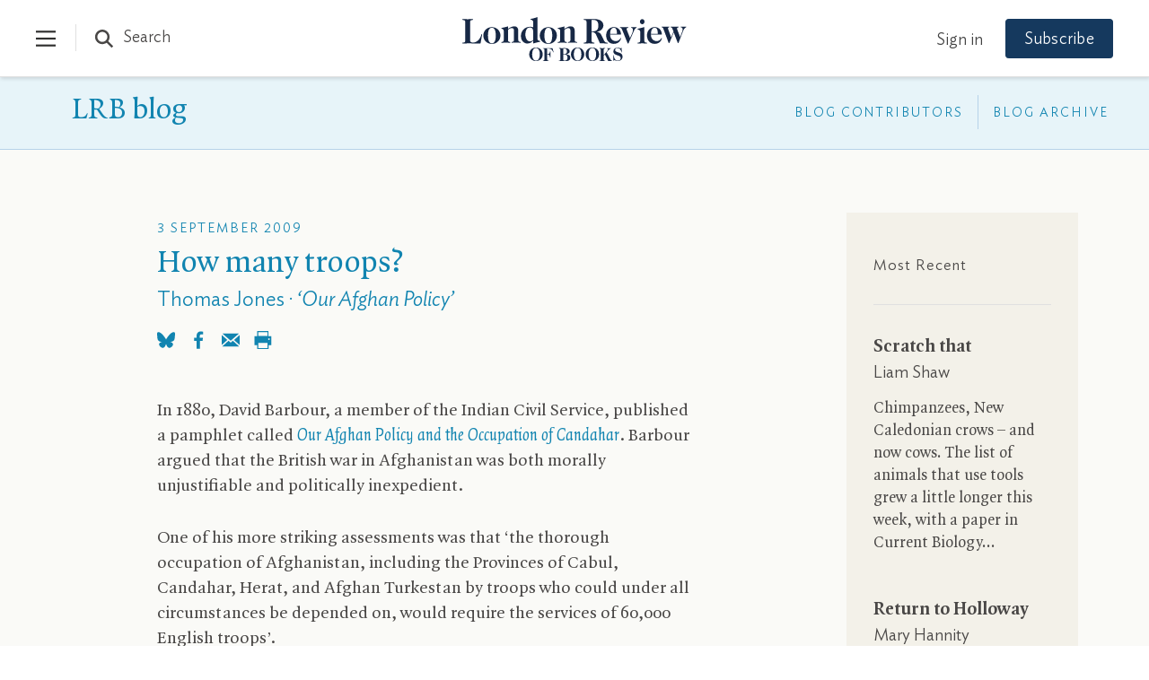

--- FILE ---
content_type: text/html; charset=UTF-8
request_url: https://www.lrb.co.uk/blog/2009/september/how-many-troops
body_size: 62204
content:
<!DOCTYPE html>
<html class="no-js lrb-blog lrb-article " lang="en">

    <head>
      	<meta charset="utf-8">
      	<meta http-equiv="X-UA-Compatible" content="IE=edge,chrome=1">
		<meta name="viewport" content="width=device-width,initial-scale=1">
		<meta name="msapplication-tap-highlight" content="no" />
		<meta name="HandheldFriendly" content="True">
		<meta name="robots" content="noarchive" /><meta name="googlebot" content="noarchive" /><meta name="csrf-token" content="3e87a254479.Kn1v4fpFFoEp093_mc2Qj_Wq1babFkjr6BAxtW0Kr5E.eQdXhs4IWNUeq6i50arh57eSkv_WOz2AgnxY1gxd_-FMFwDSzQZ37kiwmA" /><title>Thomas Jones | How many troops?</title><meta name="description" content="In 1880, David Barbour, a member of the Indian Civil Service, published a pamphlet called Our Afghan Policy and the..."><meta name="section" content="blog-post"><meta name="author" content="Thomas Jones"><meta name="articleid" content="9647"><script data-schema="WebSite" type="application/ld+json">{
	"name": "London Review of Books",
	"url": "https://www.lrb.co.uk",
	"issn": "0260-9592",
	"potentialAction": {
		"@type": "SearchAction",
		"target": "https://www.lrb.co.uk/search-results?search={search_term_string}",
		"query-input": "required name=search_term_string"
	},
	"@type":"WebSite",
	"@context": "https://schema.org/"
}</script><script data-schema="Organization" type="application/ld+json">{
	"name":"London Review of Books",
	"alternateName": "LRB",
	"url":"https://www.lrb.co.uk",
	"logo":{
		"@type":"ImageObject",
		"url":"https://www.lrb.co.uk/assets/icons/apple-touch-icon.png",
		"width":180,
		"height":180
	},
	"contactPoint":[
		{
			"@type":"ContactPoint",
			"telephone":"+44 1604 828700",
			"contactType":"customer service"
		},
		{
			"@type":"ContactPoint",
			"telephone":"+1 800 258 2066",
			"contactType":"customer service",
			"areaServed":["US","CA"]
		}
	],
	"sameAs":[
		"https://en.wikipedia.org/wiki/London_Review_of_Books",
		"https://bsky.app/profile/lrb.co.uk",
		"https://www.facebook.com/LondonReviewOfBooks",
		"https://www.youtube.com/user/LondonReviewofBooks",
		"https://www.instagram.com/londonreviewofbooks/",
		"https://www.pinterest.com/lrbooks/",
		"https://itunes.apple.com/gb/podcast/london-review-podcasts/id510327102?mt=2",
		"https://flipboard.com/@londonreview"
	],
	"foundingDate":"1970",
	"foundingLocation":"London,UK",
	"@type":"Organization",
	"@context":"http://schema.org"
}</script><script data-schema="BlogPosting" type="application/ld+json">{
		"@context": "https://schema.org",
	 	"@type": "BlogPosting",
	 	"headline": "Thomas Jones | How many troops?",
	 	"image": "lrb_assets/icons/lrb-blog-social.jpg",
	 		 	"keywords": "army, afghanistan, history",
	 	"publisher": {
	"@type": "Organization",
	"name":"London Review of Books",
	"logo": {
		"@type": "ImageObject",
		"url":"https://www.lrb.co.uk/assets/icons/apple-touch-icon.png",
		"width":180,
		"height":180
	}
}
,
	 	"url": "https://www.lrb.co.uk/blog/2009/september/how-many-troops",
		"mainEntityOfPage": "https://www.lrb.co.uk/blog/2009/september/how-many-troops",
	 	"datePublished": "2009-09-03T00:00:00+01:00",
	 	"dateCreated": "2009-09-03T00:00:00+01:00",
	 	"dateModified": "2019-02-22T17:37:28+00:00",
	 	"description": "In 1880, David Barbour, a member of the Indian Civil Service, published a pamphlet called Our Afghan Policy and the...",
		"inLanguage": "en",
		"isAccessibleForFree": true,
	  "author": {
	    	"@type": "Person",
	    	"name": "Thomas Jones"
	  }
}</script><link rel="publisher" href="https://bsky.app/profile/lrb.co.uk"><link rel="publisher" href="https://www.facebook.com/LondonReviewOfBooks"><meta property="article:author" content="Thomas Jones"><meta property="article:published_time" content="2009-09-03T00:00:00+01:00"><meta property="article:modified_time" content="2019-02-22T17:37:28+00:00"><meta property="article:tag" content="army"><meta property="article:tag" content="afghanistan"><meta property="article:tag" content="history"><meta property="tag" content="army"><meta property="tag" content="afghanistan"><meta property="tag" content="history"><meta name="twitter:card" content="summary_large_image"><meta name="twitter:site" content="@LRB"><meta name="twitter:title" content="Thomas Jones | How many troops?"><meta name="twitter:description" content="In 1880, David Barbour, a member of the Indian Civil Service, published a pamphlet called Our Afghan Policy and the..."><meta property="og:locale" content="en_GB"><meta property="og:site_name" content="LRB Blog"><meta property="og:title" content="Thomas Jones | How many troops?"><meta property="og:description" content="In 1880, David Barbour, a member of the Indian Civil Service, published a pamphlet called Our Afghan Policy and the..."><meta property="og:url" content="https://www.lrb.co.uk/blog/2009/september/how-many-troops"><meta property="og:type" content="article"><meta property="og:image" content="https://www.lrb.co.uk/storage/social_image/lrb_assets/icons/lrb-blog-social.jpg"><meta property="og:image:type" content="image/jpeg"><meta property="og:image:width" content="1200"><meta property="og:image:height" content="630"><meta name="twitter:image" content="https://www.lrb.co.uk/storage/social_image/lrb_assets/icons/lrb-blog-social.jpg"><script>
window.lrbContentData = {


"title": "Thomas Jones | How many troops?",
"description": "In 1880, David Barbour, a member of the Indian Civil Service, published a pamphlet called Our Afghan Policy and the...","section": "blog-post",
"tags": ["army", "afghanistan", "history"],

"datePublished": "2009-09-03T00:00:00+01:00","dateModified": "2019-02-22T17:37:28+00:00",
"author": "Thomas Jones","article_id": "9647",
};
</script><script>window.lrb_scg = "Blogpost";</script><script>if(!("gdprAppliesGlobally" in window)){window.gdprAppliesGlobally=true}if(!("cmp_id" in window)||window.cmp_id<1){window.cmp_id=0}if(!("cmp_cdid" in window)){window.cmp_cdid="e84d132552193"}if(!("cmp_params" in window)){window.cmp_params=""}if(!("cmp_host" in window)){window.cmp_host="d.delivery.consentmanager.net"}if(!("cmp_cdn" in window)){window.cmp_cdn="cdn.consentmanager.net"}if(!("cmp_proto" in window)){window.cmp_proto="https:"}if(!("cmp_codesrc" in window)){window.cmp_codesrc="0"}window.cmp_getsupportedLangs=function(){var b=["DE","EN","FR","IT","NO","DA","FI","ES","PT","RO","BG","ET","EL","GA","HR","LV","LT","MT","NL","PL","SV","SK","SL","CS","HU","RU","SR","ZH","TR","UK","AR","BS","JA","CY"];if("cmp_customlanguages" in window){for(var a=0;a<window.cmp_customlanguages.length;a++){b.push(window.cmp_customlanguages[a].l.toUpperCase())}}return b};window.cmp_getRTLLangs=function(){var a=["AR"];if("cmp_customlanguages" in window){for(var b=0;b<window.cmp_customlanguages.length;b++){if("r" in window.cmp_customlanguages[b]&&window.cmp_customlanguages[b].r){a.push(window.cmp_customlanguages[b].l)}}}return a};window.cmp_getlang=function(a){if(typeof(a)!="boolean"){a=true}if(a&&typeof(cmp_getlang.usedlang)=="string"&&cmp_getlang.usedlang!==""){return cmp_getlang.usedlang}return window.cmp_getlangs()[0]};window.cmp_extractlang=function(a){if(a.indexOf("cmplang=")!=-1){a=a.substr(a.indexOf("cmplang=")+8,2).toUpperCase();if(a.indexOf("&")!=-1){a=a.substr(0,a.indexOf("&"))}}else{a=""}return a};window.cmp_getlangs=function(){var h=window.cmp_getsupportedLangs();var g=[];var a=location.hash;var f=location.search;var e="cmp_params" in window?window.cmp_params:"";if(cmp_extractlang(a)!=""){g.push(cmp_extractlang(a))}else{if(cmp_extractlang(f)!=""){g.push(cmp_extractlang(f))}else{if(cmp_extractlang(e)!=""){g.push(cmp_extractlang(e))}else{if("cmp_setlang" in window&&window.cmp_setlang!=""){g.push(window.cmp_setlang.toUpperCase())}else{if("cmp_langdetect" in window&&window.cmp_langdetect==1){g.push(window.cmp_getPageLang())}else{g=window.cmp_getBrowserLangs()}}}}}var c=[];for(var d=0;d<g.length;d++){var b=g[d].toUpperCase();if(b.length<2){continue}if(h.indexOf(b)!=-1){c.push(b)}else{if(b.indexOf("-")!=-1){b=b.substr(0,2)}if(h.indexOf(b)!=-1){c.push(b)}}}if(c.length==0&&typeof(cmp_getlang.defaultlang)=="string"&&cmp_getlang.defaultlang!==""){return[cmp_getlang.defaultlang.toUpperCase()]}else{return c.length>0?c:["EN"]}};window.cmp_getPageLangs=function(){var a=window.cmp_getXMLLang();if(a!=""){a=[a.toUpperCase()]}else{a=[]}a=a.concat(window.cmp_getLangsFromURL());return a.length>0?a:["EN"]};window.cmp_getPageLang=function(){var a=window.cmp_getPageLangs();return a.length>0?a[0]:""};window.cmp_getLangsFromURL=function(){var c=window.cmp_getsupportedLangs();var b=location;var m="toUpperCase";var g=b.hostname[m]()+".";var a="/"+b.pathname[m]()+"/";a=a.split("_").join("-");a=a.split("//").join("/");a=a.split("//").join("/");var f=[];for(var e=0;e<c.length;e++){var j=a.substring(0,c[e].length+2);if(g.substring(0,c[e].length+1)==c[e]+"."){f.push(c[e][m]())}else{if(c[e].length==5){var k=c[e].substring(3,5)+"-"+c[e].substring(0,2);if(g.substring(0,k.length+1)==k+"."){f.push(c[e][m]())}}else{if(j=="/"+c[e]+"/"||j=="/"+c[e]+"-"){f.push(c[e][m]())}else{if(j=="/"+c[e].replace("-","/")+"/"||j=="/"+c[e].replace("-","/")+"/"){f.push(c[e][m]())}else{if(c[e].length==5){var k=c[e].substring(3,5)+"-"+c[e].substring(0,2);var h=a.substring(0,k.length+1);if(h=="/"+k+"/"||h=="/"+k.replace("-","/")+"/"){f.push(c[e][m]())}}}}}}}return f};window.cmp_getXMLLang=function(){var c=document.getElementsByTagName("html");if(c.length>0){c=c[0]}else{c=document.documentElement}if(c&&c.getAttribute){var a=c.getAttribute("xml:lang");if(typeof(a)!="string"||a==""){a=c.getAttribute("lang")}if(typeof(a)=="string"&&a!=""){a=a.split("_").join("-").toUpperCase();var b=window.cmp_getsupportedLangs();return b.indexOf(a)!=-1||b.indexOf(a.substr(0,2))!=-1?a:""}else{return""}}};window.cmp_getBrowserLangs=function(){var c="languages" in navigator?navigator.languages:[];var b=[];if(c.length>0){for(var a=0;a<c.length;a++){b.push(c[a])}}if("language" in navigator){b.push(navigator.language)}if("userLanguage" in navigator){b.push(navigator.userLanguage)}return b};(function(){var C=document;var D=C.getElementsByTagName;var o=window;var t="";var h="";var k="";var F=function(e){var i="cmp_"+e;e="cmp"+e+"=";var d="";var l=e.length;var K=location;var L=K.hash;var w=K.search;var u=L.indexOf(e);var J=w.indexOf(e);if(u!=-1){d=L.substring(u+l,9999)}else{if(J!=-1){d=w.substring(J+l,9999)}else{return i in o&&typeof(o[i])!=="function"?o[i]:""}}var I=d.indexOf("&");if(I!=-1){d=d.substring(0,I)}return d};var j=F("lang");if(j!=""){t=j;k=t}else{if("cmp_getlang" in o){t=o.cmp_getlang().toLowerCase();h=o.cmp_getlangs().slice(0,3).join("_");k=o.cmp_getPageLangs().slice(0,3).join("_");if("cmp_customlanguages" in o){var m=o.cmp_customlanguages;for(var y=0;y<m.length;y++){var a=m[y].l.toLowerCase();if(a==t){t="en"}}}}}var q=("cmp_proto" in o)?o.cmp_proto:"https:";if(q!="http:"&&q!="https:"){q="https:"}var n=("cmp_ref" in o)?o.cmp_ref:location.href;if(n.length>300){n=n.substring(0,300)}var A=function(d){var M=C.createElement("script");M.setAttribute("data-cmp-ab","1");M.type="text/javascript";M.async=true;M.src=d;var L=["body","div","span","script","head"];var w="currentScript";var J="parentElement";var l="appendChild";var K="body";if(C[w]&&C[w][J]){C[w][J][l](M)}else{if(C[K]){C[K][l](M)}else{for(var u=0;u<L.length;u++){var I=D(L[u]);if(I.length>0){I[0][l](M);break}}}}};var b=F("design");var c=F("regulationkey");var z=F("gppkey");var s=F("att");var f=o.encodeURIComponent;var g;try{g=C.cookie.length>0}catch(B){g=false}var x=F("darkmode");if(x=="0"){x=0}else{if(x=="1"){x=1}else{try{if("matchMedia" in window&&window.matchMedia){var H=window.matchMedia("(prefers-color-scheme: dark)");if("matches" in H&&H.matches){x=1}}}catch(B){x=0}}}var p=q+"//"+o.cmp_host+"/delivery/cmp.php?";p+=("cmp_id" in o&&o.cmp_id>0?"id="+o.cmp_id:"")+("cmp_cdid" in o?"&cdid="+o.cmp_cdid:"")+"&h="+f(n);p+=(b!=""?"&cmpdesign="+f(b):"")+(c!=""?"&cmpregulationkey="+f(c):"")+(z!=""?"&cmpgppkey="+f(z):"");p+=(s!=""?"&cmpatt="+f(s):"")+("cmp_params" in o?"&"+o.cmp_params:"")+(g?"&__cmpfcc=1":"");p+=(x>0?"&cmpdarkmode=1":"");A(p+"&l="+f(t)+"&ls="+f(h)+"&lp="+f(k)+"&o="+(new Date()).getTime());if(!("cmp_quickstub" in window)){var r="js";var v=F("debugunminimized")!=""?"":".min";if(F("debugcoverage")=="1"){r="instrumented";v=""}if(F("debugtest")=="1"){r="jstests";v=""}var G=new Date();var E=G.getFullYear()+"-"+(G.getMonth()+1)+"-"+G.getDate();A(q+"//"+o.cmp_cdn+"/delivery/"+r+"/cmp_final"+v+".js?t="+E)}})();window.cmp_rc=function(c,b){var l;try{l=document.cookie}catch(h){l=""}var j="";var f=0;var g=false;while(l!=""&&f<100){f++;while(l.substr(0,1)==" "){l=l.substr(1,l.length)}var k=l.substring(0,l.indexOf("="));if(l.indexOf(";")!=-1){var m=l.substring(l.indexOf("=")+1,l.indexOf(";"))}else{var m=l.substr(l.indexOf("=")+1,l.length)}if(c==k){j=m;g=true}var d=l.indexOf(";")+1;if(d==0){d=l.length}l=l.substring(d,l.length)}if(!g&&typeof(b)=="string"){j=b}return(j)};window.cmp_stub=function(){var a=arguments;__cmp.a=__cmp.a||[];if(!a.length){return __cmp.a}else{if(a[0]==="ping"){if(a[1]===2){a[2]({gdprApplies:gdprAppliesGlobally,cmpLoaded:false,cmpStatus:"stub",displayStatus:"hidden",apiVersion:"2.2",cmpId:31},true)}else{a[2](false,true)}}else{if(a[0]==="getTCData"){__cmp.a.push([].slice.apply(a))}else{if(a[0]==="addEventListener"||a[0]==="removeEventListener"){__cmp.a.push([].slice.apply(a))}else{if(a.length==4&&a[3]===false){a[2]({},false)}else{__cmp.a.push([].slice.apply(a))}}}}}};window.cmp_dsastub=function(){var a=arguments;a[0]="dsa."+a[0];window.cmp_gppstub(a)};window.cmp_gppstub=function(){var c=arguments;__gpp.q=__gpp.q||[];if(!c.length){return __gpp.q}var h=c[0];var g=c.length>1?c[1]:null;var f=c.length>2?c[2]:null;var a=null;var j=false;if(h==="ping"){a=window.cmp_gpp_ping();j=true}else{if(h==="addEventListener"){__gpp.e=__gpp.e||[];if(!("lastId" in __gpp)){__gpp.lastId=0}__gpp.lastId++;var d=__gpp.lastId;__gpp.e.push({id:d,callback:g});a={eventName:"listenerRegistered",listenerId:d,data:true,pingData:window.cmp_gpp_ping()};j=true}else{if(h==="removeEventListener"){__gpp.e=__gpp.e||[];a=false;for(var e=0;e<__gpp.e.length;e++){if(__gpp.e[e].id==f){__gpp.e[e].splice(e,1);a=true;break}}j=true}else{__gpp.q.push([].slice.apply(c))}}}if(a!==null&&typeof(g)==="function"){g(a,j)}};window.cmp_gpp_ping=function(){return{gppVersion:"1.1",cmpStatus:"stub",cmpDisplayStatus:"hidden",signalStatus:"not ready",supportedAPIs:["2:tcfeuv2","5:tcfcav1","7:usnat","8:usca","9:usva","10:usco","11:usut","12:usct","13:usfl","14:usmt","15:usor","16:ustx","17:usde","18:usia","19:usne","20:usnh","21:usnj","22:ustn"],cmpId:31,sectionList:[],applicableSections:[0],gppString:"",parsedSections:{}}};window.cmp_addFrame=function(b){if(!window.frames[b]){if(document.body){var a=document.createElement("iframe");a.style.cssText="display:none";if("cmp_cdn" in window&&"cmp_ultrablocking" in window&&window.cmp_ultrablocking>0){a.src="//"+window.cmp_cdn+"/delivery/empty.html"}a.name=b;a.setAttribute("title","Intentionally hidden, please ignore");a.setAttribute("role","none");a.setAttribute("tabindex","-1");document.body.appendChild(a)}else{window.setTimeout(window.cmp_addFrame,10,b)}}};window.cmp_msghandler=function(d){var a=typeof d.data==="string";try{var c=a?JSON.parse(d.data):d.data}catch(f){var c=null}if(typeof(c)==="object"&&c!==null&&"__cmpCall" in c){var b=c.__cmpCall;window.__cmp(b.command,b.parameter,function(h,g){var e={__cmpReturn:{returnValue:h,success:g,callId:b.callId}};d.source.postMessage(a?JSON.stringify(e):e,"*")})}if(typeof(c)==="object"&&c!==null&&"__tcfapiCall" in c){var b=c.__tcfapiCall;window.__tcfapi(b.command,b.version,function(h,g){var e={__tcfapiReturn:{returnValue:h,success:g,callId:b.callId}};d.source.postMessage(a?JSON.stringify(e):e,"*")},b.parameter)}if(typeof(c)==="object"&&c!==null&&"__gppCall" in c){var b=c.__gppCall;window.__gpp(b.command,function(h,g){var e={__gppReturn:{returnValue:h,success:g,callId:b.callId}};d.source.postMessage(a?JSON.stringify(e):e,"*")},"parameter" in b?b.parameter:null,"version" in b?b.version:1)}if(typeof(c)==="object"&&c!==null&&"__dsaCall" in c){var b=c.__dsaCall;window.__dsa(b.command,function(h,g){var e={__dsaReturn:{returnValue:h,success:g,callId:b.callId}};d.source.postMessage(a?JSON.stringify(e):e,"*")},"parameter" in b?b.parameter:null,"version" in b?b.version:1)}};window.cmp_setStub=function(a){if(!(a in window)||(typeof(window[a])!=="function"&&typeof(window[a])!=="object"&&(typeof(window[a])==="undefined"||window[a]!==null))){window[a]=window.cmp_stub;window[a].msgHandler=window.cmp_msghandler;window.addEventListener("message",window.cmp_msghandler,false)}};window.cmp_setGppStub=function(a){if(!(a in window)||(typeof(window[a])!=="function"&&typeof(window[a])!=="object"&&(typeof(window[a])==="undefined"||window[a]!==null))){window[a]=window.cmp_gppstub;window[a].msgHandler=window.cmp_msghandler;window.addEventListener("message",window.cmp_msghandler,false)}};if(!("cmp_noiframepixel" in window)){window.cmp_addFrame("__cmpLocator")}if((!("cmp_disabletcf" in window)||!window.cmp_disabletcf)&&!("cmp_noiframepixel" in window)){window.cmp_addFrame("__tcfapiLocator")}if((!("cmp_disablegpp" in window)||!window.cmp_disablegpp)&&!("cmp_noiframepixel" in window)){window.cmp_addFrame("__gppLocator")}if((!("cmp_disabledsa" in window)||!window.cmp_disabledsa)&&!("cmp_noiframepixel" in window)){window.cmp_addFrame("__dsaLocator")}window.cmp_setStub("__cmp");if(!("cmp_disabletcf" in window)||!window.cmp_disabletcf){window.cmp_setStub("__tcfapi")}if(!("cmp_disablegpp" in window)||!window.cmp_disablegpp){window.cmp_setGppStub("__gpp")}if(!("cmp_disabledsa" in window)||!window.cmp_disabledsa){window.cmp_setGppStub("__dsa")};</script><script data-cmp-vendor="s2522" type="text/plain" class="cmplazyload" data-cmp-src='https://js.sentry-cdn.com/df903b546d604809adfeedb11b4f6c10.min.js' crossorigin="anonymous"></script><script data-cmp-vendor="c73969" type="text/plain" class="cmplazyload">LUX=(function(){var a=("undefined"!==typeof(LUX)&&"undefined"!==typeof(LUX.gaMarks)?LUX.gaMarks:[]);var d=("undefined"!==typeof(LUX)&&"undefined"!==typeof(LUX.gaMeasures)?LUX.gaMeasures:[]);var j="LUX_start";var k=window.performance;var l=("undefined"!==typeof(LUX)&&LUX.ns?LUX.ns:(Date.now?Date.now():+(new Date())));if(k&&k.timing&&k.timing.navigationStart){l=k.timing.navigationStart}function f(){if(k&&k.now){return k.now()}var o=Date.now?Date.now():+(new Date());return o-l}function b(n){if(k){if(k.mark){return k.mark(n)}else{if(k.webkitMark){return k.webkitMark(n)}}}a.push({name:n,entryType:"mark",startTime:f(),duration:0});return}function m(p,t,n){if("undefined"===typeof(t)&&h(j)){t=j}if(k){if(k.measure){if(t){if(n){return k.measure(p,t,n)}else{return k.measure(p,t)}}else{return k.measure(p)}}else{if(k.webkitMeasure){return k.webkitMeasure(p,t,n)}}}var r=0,o=f();if(t){var s=h(t);if(s){r=s.startTime}else{if(k&&k.timing&&k.timing[t]){r=k.timing[t]-k.timing.navigationStart}else{return}}}if(n){var q=h(n);if(q){o=q.startTime}else{if(k&&k.timing&&k.timing[n]){o=k.timing[n]-k.timing.navigationStart}else{return}}}d.push({name:p,entryType:"measure",startTime:r,duration:(o-r)});return}function h(n){return c(n,g())}function c(p,o){for(i=o.length-1;i>=0;i--){var n=o[i];if(p===n.name){return n}}return undefined}function g(){if(k){if(k.getEntriesByType){return k.getEntriesByType("mark")}else{if(k.webkitGetEntriesByType){return k.webkitGetEntriesByType("mark")}}}return a}return{mark:b,measure:m,gaMarks:a,gaMeasures:d}})();LUX.ns=(Date.now?Date.now():+(new Date()));LUX.ac=[];LUX.cmd=function(a){LUX.ac.push(a)};LUX.init=function(){LUX.cmd(["init"])};LUX.send=function(){LUX.cmd(["send"])};LUX.addData=function(a,b){LUX.cmd(["addData",a,b])};LUX_ae=[];window.addEventListener("error",function(a){LUX_ae.push(a)});LUX_al=[];if("function"===typeof(PerformanceObserver)&&"function"===typeof(PerformanceLongTaskTiming)){var LongTaskObserver=new PerformanceObserver(function(c){var b=c.getEntries();for(var a=0;a<b.length;a++){var d=b[a];LUX_al.push(d)}});try{LongTaskObserver.observe({type:["longtask"]})}catch(e){}};</script><script data-cmp-vendor="c73969" type="text/plain" class="cmplazyload" data-cmp-src="https://cdn.speedcurve.com/js/lux.js?id=4344563349" async defer crossorigin="anonymous"></script><link rel="preconnect" href="https://d2ip7iv1l4ergv.cloudfront.net" crossorigin="anonymous"><link rel="preconnect" href="https://delivery.consentmanager.net" crossorigin="anonymous"><link rel="preconnect" href="https://cdn.consentmanager.net" crossorigin="anonymous"><link rel="preconnect" href="https://cdn.speedcurve.com" crossorigin="anonymous"><link rel="dns-prefetch" href="//static.trackedweb.net"><link rel="preload" href="/lrb_assets/build/js/vendor.js" as="script"><link rel="preload" href="/lrb_assets/build/js/main.js" as="script"><link rel="canonical" href="https://www.lrb.co.uk/blog/2009/september/how-many-troops" /><link rel="alternate" hreflang="en" href="https://www.lrb.co.uk/blog/2009/september/how-many-troops" /><meta name="format-detection" content="telephone=no" /><meta name="pinterest" content="nohover" /><script data-cmp-vendor="c73978" type="text/plain" class="cmplazyload">
                        (function(w,d,u,t,o,c){w['dmtrackingobjectname']=o;c=d.createElement(t);c.async=1;c.src=u;c.className="";t=d.getElementsByTagName
            (t)[0];t.parentNode.insertBefore(c,t);w[o]=w[o]||function(){(w[o].q=w[o].q||[]).push(arguments);};
            })(window, document, '//static.trackedweb.net/js/_dmptv4.js', 'script', 'dmPt');

                                            window.dmPt('create', 'DM-2264618241-01', 'lrb.co.uk,mylrb.co.uk,lrbstore.co.uk,londonreviewbookbox.co.uk,londonreviewbookshop.co.uk');
                    </script><link rel="preload" href="/lrb_assets/fonts/IdealSans-Medium.woff2" as="font" type="font/woff2" crossorigin><link rel="preload" href="/lrb_assets/fonts/QuadraatPro.woff2" as="font" type="font/woff2" crossorigin><style type="text/css">a,abbr,acronym,address,applet,article,aside,audio,b,big,blockquote,body,canvas,caption,center,cite,code,dd,del,details,dfn,div,dl,dt,em,embed,fieldset,figcaption,figure,footer,form,h1,h2,h3,h4,h5,h6,header,hgroup,html,i,iframe,img,ins,kbd,label,legend,li,mark,menu,nav,object,ol,output,p,pre,q,ruby,s,samp,section,small,span,strike,strong,sub,summary,sup,table,tbody,td,tfoot,th,thead,time,tr,tt,u,ul,var,video{margin:0;padding:0;border:0;font-size:100%;font:inherit;vertical-align:baseline}article,aside,details,figcaption,figure,footer,header,hgroup,menu,nav,section{display:block}body{line-height:1}ol,ul{list-style:none}blockquote,q{quotes:none}blockquote:after,blockquote:before,q:after,q:before{content:"";content:none}table{border-collapse:collapse;border-spacing:0}:root{--brand-a:#172845;--brand-b:#115388;--brand-c:#15395e;--brand-d:#87b1d3;--brand-e:#cfe0ed;--brand-f:#f3f7fa;--brand-linkcol:#17639f;--blog-a:#0b5875;--blog-b:#0d73a8;--blog-c:#8dc1d4;--blog-d:#e7f5f9;--blog-e:#bacdd1;--blog-f:#e3f1f6;--events-a:#1b4333;--events-b:#336853;--events-c:#92d4ba;--events-d:#def9ee;--events-e:#2e7056;--events-f:#c1d5ca;--events-g:#e0f8ee;--events-h:#117e62;--events-page-bg:#ddf3e5;--ui-a:#fafaf7;--ui-b:#f4f3e8;--ui-c:#edeade;--ui-d:#e0e0e0;--ui-e:#d6d5cb;--ui-f:#d8d8d4;--ui-salmon:#f6e8e0;--ui-mobile-keyline:#d4d4d4;--salmon-keyline:#d4c9c9;--footer-line:#5b6679;--lightbox-bg:#fafaf7;--type-a:#494746;--type-b:#8f8e84;--type-c:#70706a;--support-a:#ff5003;--support-b:#1ebc6b;--outline-colour:#87b1d3}.article-title-overlay,.header .header-contents .main-navigation-holder .institution-navigation,.header .header-contents .main-navigation-holder .institution-navigation .main-navigation-links,.header .header-contents .main-navigation-holder .logo-row .logo,.header .header-contents .main-navigation-holder .main-navigation,.header .header-contents .main-navigation-holder .main-navigation .main-navigation-links,.lrb-loading-icon{transform:translateZ(0)}.ezmode .header-container .header .header-contents .main-navigation-holder .logo-row .logo img,.ezmode .header-container .header .header-contents .main-navigation-holder .logo-row .logo svg,.header-container .header .header-contents .main-navigation-holder .logo-row .logo img,.header-container .header .header-contents .main-navigation-holder .logo-row .logo svg,.lrb-sidenav{-webkit-backface-visibility:hidden;backface-visibility:hidden;transform-style:preserve-3d;transform:translateZ(0)}.lightbox-overlay .lightbox-image img{-o-object-fit:contain;object-fit:contain;font-family:"object-fit: contain;"}.ir{background-color:transparent;border:0;overflow:hidden;text-indent:-9999px}.ir:before{content:"";display:block;width:0;height:150%}.redacted-placeholder,.visuallyhidden{border:0;clip:rect(0 0 0 0);height:1px;margin:-1px;overflow:hidden;padding:0;position:absolute;width:1px}.focusable.redacted-placeholder:active,.focusable.redacted-placeholder:focus,.visuallyhidden.focusable:active,.visuallyhidden.focusable:focus{clip:auto;height:auto;margin:0;overflow:visible;position:static;width:auto}.invisible{visibility:hidden}.clearfix:after,.clearfix:before{content:" ";display:table}.clearfix:after{clear:both}.clearfix{*zoom:1}.clear{clear:both}.relative{position:relative}.underline{text-decoration:underline}.nowrap{white-space:nowrap}.align-center{text-align:center}.flex{display:flex}.font-smoothing,.toc-subtitle,.toc-title,body,h1,h2,h3,h4,h5,h6{-webkit-font-smoothing:antialiased;-moz-osx-font-smoothing:grayscale}.modal-container,.tac-modal-container,.vertical-align{position:relative;top:50%;transform:translateY(-50%)}.hidden{display:block}.hideme,.real-hidden{display:none}.full-width,.full_width{width:100%}.no-scroll{overflow:hidden!important}.hover-after-darken:after{content:"";display:block;position:absolute;pointer-events:none!important;top:0;left:0;width:100%;height:100%;background:#000;transition-delay:.2s;transition:opacity .2s linear;opacity:0}.hover-after-darken:hover:after{opacity:.1;transition-delay:0s}.konami .lrb-content-container{filter:grayscale(100%)}:root{--blue:#007bff;--indigo:#6610f2;--purple:#6f42c1;--pink:#e83e8c;--red:#dc3545;--orange:#fd7e14;--yellow:#ffc107;--green:#28a745;--teal:#20c997;--cyan:#17a2b8;--white:#fff;--gray:#6c757d;--gray-dark:#343a40;--primary:#007bff;--secondary:#6c757d;--success:#28a745;--info:#17a2b8;--warning:#ffc107;--danger:#dc3545;--light:#f8f9fa;--dark:#343a40;--breakpoint-xs:0;--breakpoint-sm:576px;--breakpoint-md:768px;--breakpoint-lg:992px;--breakpoint-xl:1200px}*,:after,:before{box-sizing:border-box}article,aside,dialog,figcaption,figure,footer,header,hgroup,main,nav,section{display:block}.container,.container-fluid{width:100%;padding-right:15px;padding-left:15px;margin-right:auto;margin-left:auto}.container-fluid{position:relative;max-width:1380px;height:100%;padding-left:40px;padding-right:40px;*zoom:1}@media (max-width:768px){.container-fluid{padding-left:20px;padding-right:20px}}@media (max-width:600px){.container-fluid{padding-left:10px;padding-right:10px}}.container-fluid:after,.container-fluid:before{content:" ";display:table}.container-fluid:after{clear:both}@media (min-width:576px){.container{max-width:540px}}@media (min-width:768px){.container{max-width:720px}}@media (min-width:992px){.container{max-width:960px}}@media (min-width:1200px){.container{max-width:1140px}}.row{display:flex;flex-wrap:wrap;margin-left:0;margin-right:0}.col,.col-auto,[class*=col-]{position:relative;width:100%;min-height:1px;padding-right:15px;padding-left:15px}.col{flex-basis:0;flex-grow:1;max-width:100%}.col-auto{flex:0 0 auto;width:auto;max-width:none}.no-gutters{margin-right:0;margin-left:0}.no-gutters>.col,.no-gutters>[class*=col-]{padding-right:0;padding-left:0}.col-1{flex:0 0 8.33333%;max-width:8.33333%}.col-2{flex:0 0 16.66667%;max-width:16.66667%}.col-3{flex:0 0 25%;max-width:25%}.col-4{flex:0 0 33.33333%;max-width:33.33333%}.col-5{flex:0 0 41.66667%;max-width:41.66667%}.col-6{flex:0 0 50%;max-width:50%}.col-7{flex:0 0 58.33333%;max-width:58.33333%}.col-8{flex:0 0 66.66667%;max-width:66.66667%}.col-9{flex:0 0 75%;max-width:75%}.col-10{flex:0 0 83.33333%;max-width:83.33333%}.col-11{flex:0 0 91.66667%;max-width:91.66667%}.col-12{flex:0 0 100%;max-width:100%}.col-xs{flex-basis:0;flex-grow:1;max-width:100%}.col-xs-auto{flex:0 0 auto;width:auto;max-width:none}.col-xs-1{flex:0 0 8.33333%;max-width:8.33333%}.col-xs-2{flex:0 0 16.66667%;max-width:16.66667%}.col-xs-3{flex:0 0 25%;max-width:25%}.col-xs-4{flex:0 0 33.33333%;max-width:33.33333%}.col-xs-5{flex:0 0 41.66667%;max-width:41.66667%}.col-xs-6{flex:0 0 50%;max-width:50%}.col-xs-7{flex:0 0 58.33333%;max-width:58.33333%}.col-xs-8{flex:0 0 66.66667%;max-width:66.66667%}.col-xs-9{flex:0 0 75%;max-width:75%}.col-xs-10{flex:0 0 83.33333%;max-width:83.33333%}.col-xs-11{flex:0 0 91.66667%;max-width:91.66667%}.col-xs-12{flex:0 0 100%;max-width:100%}.offset-xs-0{margin-left:0}.offset-xs-1{margin-left:8.33333%}.offset-xs-2{margin-left:16.66667%}.offset-xs-3{margin-left:25%}.offset-xs-4{margin-left:33.33333%}.offset-xs-5{margin-left:41.66667%}.offset-xs-6{margin-left:50%}.offset-xs-7{margin-left:58.33333%}.offset-xs-8{margin-left:66.66667%}.offset-xs-9{margin-left:75%}.offset-xs-10{margin-left:83.33333%}.offset-xs-11{margin-left:91.66667%}.offset-xs-12{margin-left:100%}@media (min-width:576px){.col-sm{flex-basis:0;flex-grow:1;max-width:100%}.col-sm-auto{flex:0 0 auto;width:auto;max-width:none}.col-sm-1{flex:0 0 8.33333%;max-width:8.33333%}.col-sm-2{flex:0 0 16.66667%;max-width:16.66667%}.col-sm-3{flex:0 0 25%;max-width:25%}.col-sm-4{flex:0 0 33.33333%;max-width:33.33333%}.col-sm-5{flex:0 0 41.66667%;max-width:41.66667%}.col-sm-6{flex:0 0 50%;max-width:50%}.col-sm-7{flex:0 0 58.33333%;max-width:58.33333%}.col-sm-8{flex:0 0 66.66667%;max-width:66.66667%}.col-sm-9{flex:0 0 75%;max-width:75%}.col-sm-10{flex:0 0 83.33333%;max-width:83.33333%}.col-sm-11{flex:0 0 91.66667%;max-width:91.66667%}.col-sm-12{flex:0 0 100%;max-width:100%}.offset-sm-0{margin-left:0}.offset-sm-1{margin-left:8.33333%}.offset-sm-2{margin-left:16.66667%}.offset-sm-3{margin-left:25%}.offset-sm-4{margin-left:33.33333%}.offset-sm-5{margin-left:41.66667%}.offset-sm-6{margin-left:50%}.offset-sm-7{margin-left:58.33333%}.offset-sm-8{margin-left:66.66667%}.offset-sm-9{margin-left:75%}.offset-sm-10{margin-left:83.33333%}.offset-sm-11{margin-left:91.66667%}.offset-sm-12{margin-left:100%}}@media (min-width:768px){.col-md{flex-basis:0;flex-grow:1;max-width:100%}.col-md-auto{flex:0 0 auto;width:auto;max-width:none}.col-md-1{flex:0 0 8.33333%;max-width:8.33333%}.col-md-2{flex:0 0 16.66667%;max-width:16.66667%}.col-md-3{flex:0 0 25%;max-width:25%}.col-md-4{flex:0 0 33.33333%;max-width:33.33333%}.col-md-5{flex:0 0 41.66667%;max-width:41.66667%}.col-md-6{flex:0 0 50%;max-width:50%}.col-md-7{flex:0 0 58.33333%;max-width:58.33333%}.col-md-8{flex:0 0 66.66667%;max-width:66.66667%}.col-md-9{flex:0 0 75%;max-width:75%}.col-md-10{flex:0 0 83.33333%;max-width:83.33333%}.col-md-11{flex:0 0 91.66667%;max-width:91.66667%}.col-md-12{flex:0 0 100%;max-width:100%}.offset-md-0{margin-left:0}.offset-md-1{margin-left:8.33333%}.offset-md-2{margin-left:16.66667%}.offset-md-3{margin-left:25%}.offset-md-4{margin-left:33.33333%}.offset-md-5{margin-left:41.66667%}.offset-md-6{margin-left:50%}.offset-md-7{margin-left:58.33333%}.offset-md-8{margin-left:66.66667%}.offset-md-9{margin-left:75%}.offset-md-10{margin-left:83.33333%}.offset-md-11{margin-left:91.66667%}.offset-md-12{margin-left:100%}}@media (min-width:992px){.col-lg{flex-basis:0;flex-grow:1;max-width:100%}.col-lg-auto{flex:0 0 auto;width:auto;max-width:none}.col-lg-1{flex:0 0 8.33333%;max-width:8.33333%}.col-lg-2{flex:0 0 16.66667%;max-width:16.66667%}.col-lg-3{flex:0 0 25%;max-width:25%}.col-lg-4{flex:0 0 33.33333%;max-width:33.33333%}.col-lg-5{flex:0 0 41.66667%;max-width:41.66667%}.col-lg-6{flex:0 0 50%;max-width:50%}.col-lg-7{flex:0 0 58.33333%;max-width:58.33333%}.col-lg-8{flex:0 0 66.66667%;max-width:66.66667%}.col-lg-9{flex:0 0 75%;max-width:75%}.col-lg-10{flex:0 0 83.33333%;max-width:83.33333%}.col-lg-11{flex:0 0 91.66667%;max-width:91.66667%}.col-lg-12{flex:0 0 100%;max-width:100%}.offset-lg-0{margin-left:0}.offset-lg-1{margin-left:8.33333%}.offset-lg-2{margin-left:16.66667%}.offset-lg-3{margin-left:25%}.offset-lg-4{margin-left:33.33333%}.offset-lg-5{margin-left:41.66667%}.offset-lg-6{margin-left:50%}.offset-lg-7{margin-left:58.33333%}.offset-lg-8{margin-left:66.66667%}.offset-lg-9{margin-left:75%}.offset-lg-10{margin-left:83.33333%}.offset-lg-11{margin-left:91.66667%}.offset-lg-12{margin-left:100%}}@media (min-width:1200px){.col-xl{flex-basis:0;flex-grow:1;max-width:100%}.col-xl-auto{flex:0 0 auto;width:auto;max-width:none}.col-xl-1{flex:0 0 8.33333%;max-width:8.33333%}.col-xl-2{flex:0 0 16.66667%;max-width:16.66667%}.col-xl-3{flex:0 0 25%;max-width:25%}.col-xl-4{flex:0 0 33.33333%;max-width:33.33333%}.col-xl-5{flex:0 0 41.66667%;max-width:41.66667%}.col-xl-6{flex:0 0 50%;max-width:50%}.col-xl-7{flex:0 0 58.33333%;max-width:58.33333%}.col-xl-8{flex:0 0 66.66667%;max-width:66.66667%}.col-xl-9{flex:0 0 75%;max-width:75%}.col-xl-10{flex:0 0 83.33333%;max-width:83.33333%}.col-xl-11{flex:0 0 91.66667%;max-width:91.66667%}.col-xl-12{flex:0 0 100%;max-width:100%}.offset-xl-0{margin-left:0}.offset-xl-1{margin-left:8.33333%}.offset-xl-2{margin-left:16.66667%}.offset-xl-3{margin-left:25%}.offset-xl-4{margin-left:33.33333%}.offset-xl-5{margin-left:41.66667%}.offset-xl-6{margin-left:50%}.offset-xl-7{margin-left:58.33333%}.offset-xl-8{margin-left:66.66667%}.offset-xl-9{margin-left:75%}.offset-xl-10{margin-left:83.33333%}.offset-xl-11{margin-left:91.66667%}.offset-xl-12{margin-left:100%}}@media (max-width:575.98px){.hidden-xs{display:none!important}}@media (min-width:576px) and (max-width:767.98px){.hidden-sm{display:none!important}}@media (min-width:768px) and (max-width:991.98px){.hidden-md{display:none!important}}@media (min-width:992px) and (max-width:1199.98px){.hidden-lg{display:none!important}}@media (max-width:1199px) and (min-width:992px){.lrb-blog-wrapper .hidden-md{display:none!important}}@media (min-width:1200px){.lrb-blog-wrapper .hidden-lg{display:none!important}}@media (max-width:991px) and (min-width:768px){.lrb-blog-wrapper .hidden-sm{display:none!important}}@media (max-width:767px){.lrb-blog-wrapper .hidden-xs{display:none!important}}ul{list-style:circle outside;margin-left:20px}ol{list-style:decimal inside}ol,ul{padding-left:0;margin-top:0}ol ol,ol ul,ul ol,ul ul{margin:1.5rem 0 1.5rem 3rem;font-size:90%}li{margin-bottom:1rem}code{padding:.2rem .5rem;margin:0 .2rem;font-size:90%;white-space:nowrap;background:#f1f1f1;border:1px solid #e1e1e1;border-radius:4px}pre>code{display:block;padding:1rem 1.5rem;white-space:pre}td,th{padding:8px 16px;text-align:left;border-bottom:1px solid #e1e1e1}.button,button{margin-bottom:1rem}fieldset,input,select,textarea{margin-bottom:6px}blockquote,dl,figure,form,ol,p,pre,table,ul{margin-bottom:2.5rem}*{outline:none}blockquote{margin-left:20px}hr{margin-top:20px;margin-bottom:20px;border:0;border-top:1px solid var(--ui-d)}a{color:inherit}a.disabled{pointer-events:none;opacity:.5}.blurry-text{color:transparent;text-shadow:0 0 5px rgba(0,0,0,.5)}.border-right{border-right:1px solid var(--ui-d)}.border-bottom{border-bottom:1px solid var(--ui-d)}.no-padding-right{padding-right:0!important}.no-margin-bottom{margin-bottom:0!important}.responsive img{width:100%;height:auto}@font-face{font-family:Quadraat;src:url(/lrb_assets/fonts/QuadraatPro.woff2) format("woff2"),url(/lrb_assets/fonts/QuadraatPro.woff) format("woff");font-weight:400;font-style:normal;font-display:fallback}@font-face{font-family:Quadraat;src:url(/lrb_assets/fonts/QuadraatPro-Ita.woff2) format("woff2"),url(/lrb_assets/fonts/QuadraatPro-Ita.woff) format("woff");font-weight:400;font-style:italic;font-display:fallback}@font-face{font-family:Quadraat;src:url(/lrb_assets/fonts/QuadraatPro-Bold.woff2) format("woff2"),url(/lrb_assets/fonts/QuadraatPro-Bold.woff) format("woff");font-weight:600;font-style:normal;font-display:fallback}@font-face{font-family:Quadraat;src:url(/lrb_assets/fonts/QuadraatPro-Demibold.woff2) format("woff2"),url(/lrb_assets/fonts/QuadraatPro-Demibold.woff) format("woff");font-weight:500;font-style:normal;font-display:fallback}@font-face{font-family:Ideal Sans;src:url(/lrb_assets/fonts/IdealSans-Light.woff2) format("woff2"),url(/lrb_assets/fonts/IdealSans-Light.woff) format("woff");font-weight:300;font-style:normal;font-display:fallback}@font-face{font-family:Ideal Sans;src:url(/lrb_assets/fonts/IdealSans-LightItalic.woff2) format("woff2"),url(/lrb_assets/fonts/IdealSans-LightItalic.woff) format("woff");font-weight:300;font-style:italic;font-display:fallback}@font-face{font-family:Ideal Sans;src:url(/lrb_assets/fonts/IdealSans-Book.woff2) format("woff2"),url(/lrb_assets/fonts/IdealSans-Book.woff) format("woff");font-weight:400;font-style:normal;font-display:fallback}@font-face{font-family:Ideal Sans;src:url(/lrb_assets/fonts/IdealSans-BookItalic.woff2) format("woff2"),url(/lrb_assets/fonts/IdealSans-BookItalic.woff) format("woff");font-weight:400;font-style:italic;font-display:fallback}@font-face{font-family:Ideal Sans;src:url(/lrb_assets/fonts/IdealSans-Medium.woff2) format("woff2"),url(/lrb_assets/fonts/IdealSans-Medium.woff) format("woff");font-weight:600;font-style:normal;font-display:fallback}.body-font,.header-1,.header-2,.header-3,.header-font,.toc-subtitle,.toc-title,body,h1,h2,h3,h4,h5,h6{font-family:Quadraat,TimesNewRoman,Times New Roman,Times,Baskerville,Georgia,serif;font-variant-numeric:oldstyle-nums;font-feature-settings:"ss01" 1}.access-notification,.account-nav-links,.account-navigation,.account-navigation li a,.alt-font,.arrow-link-size,.article-issue-info-size,.article-subnav-container .article-subnav,.article-subnav-container .article-subnav .article-subnav-slider .article-subnav-slider--item .article-subnav--link h3,.article-subnav-container .article-subnav .article-subnav-slider .article-subnav-slider--item .article-subnav--link h4,.article-subnav-copy,.btn,.cancelIconLink,.component-test .test-header,.cta-block-size,.custno-modal-content .custno-location-holder .custno-location-copy,.customer-number-modal,.demo-strip,.downloadIconLink,.editIconLink,.ezmode .header-container .header .header-contents .inst-accountnav-holder ul li,.ezmode .header-container .header .header-contents .main-navigation-holder .institution-navigation .burgerstack-search-links,.ezmode .header-container .header .header-contents .main-navigation-holder .main-navigation .burgerstack-search-links,.filter-dropdown-size,.footer-backtotop-col,.footer-links,.footer-logo-col,.footer .footer-list,.forgot-password-size,.form-field-size,.form-label-size-large,.form-label-size-small,.header-container .header .header-contents .inst-accountnav-holder ul li,.header-container .header .header-contents .main-navigation-holder .institution-navigation .burgerstack-search-links,.header-container .header .header-contents .main-navigation-holder .main-navigation .burgerstack-search-links,.lrb-listnav .lrb-listnav--list .lrb-listnav--list-item a.supernav-link--subscribe,.lrb-listnav .lrb-listnav--list .lrb-sidenav--list-item a.supernav-link--subscribe,.lrb-listnav .lrb-sidenav--list .lrb-listnav--list-item a.supernav-link--subscribe,.lrb-listnav .lrb-sidenav--list .lrb-sidenav--list-item a.supernav-link--subscribe,.lrb-pw-block .pwSigninLink,.lrb-pw-block h2,.lrb-search--header,.lrb-sidenav .lrb-listnav--list .lrb-listnav--list-item a.supernav-link--subscribe,.lrb-sidenav .lrb-listnav--list .lrb-sidenav--list-item a.supernav-link--subscribe,.lrb-sidenav .lrb-sidenav--list .lrb-listnav--list-item a.supernav-link--subscribe,.lrb-sidenav .lrb-sidenav--list .lrb-sidenav--list-item a.supernav-link--subscribe,.lrb-smallheader,.module-test .test-header,.my-account,.status-message-size,.subscribe-cta,.table-size,.validation-message-size,button{font-family:Ideal Sans,Gill Sans,Helvetica Neue,Helvetica,Arial,Lucida Grande,sans-serif;font-variant-numeric:lining-nums}body{font-weight:400}footer{text-align:left}p{margin-top:0}.text-justify{text-align:justify!important}.text-left{text-align:left!important}.text-right{text-align:right!important}.text-center{text-align:center!important}html{font-size:62.5%}body{-webkit-text-size-adjust:100%;-ms-text-size-adjust:100%;-webkit-tap-highlight-color:transparent;font-size:1.5em;line-height:1.1em;letter-spacing:0;color:var(--type-a)}::selection{background:#e7eff6;color:var(--type-a)}::-moz-selection{background:#e7eff6;color:var(--type-a)}.header-1,.header-2,.header-3,.toc-subtitle,.toc-title,h1,h2,h3,h4,h5,h6{letter-spacing:0}.toc-subtitle,.toc-title,h1,h2,h3,h4,h5,h6{color:var(--type-a);margin-top:0;margin-bottom:2.3rem;font-weight:400}figure{margin:0}b,strong{font-weight:700}em{font-style:italic!important}p{margin-bottom:1.5em;color:var(--type-a)}a{-webkit-text-decoration-skip:ink;text-decoration-skip-ink:auto}sub,sup{font-size:.75em!important}.copy-size,.header-3,.toc-subtitle,body,body .lrb-info-banner,h3,h4,h5,h6{font-size:20px;line-height:1.45em;line-height:1.444em}@media (max-width:992px){.copy-size,.header-3,.toc-subtitle,body,body .lrb-info-banner,h3,h4,h5,h6{font-size:19px;line-height:26px}}.copy-size-small{font-size:18px;line-height:1.444em;line-height:1.375em}.header-1,.header-2,.header-size,.inline-modal-container.lrb-bo-form .inline-modal .header-holder h1,.lrb-holding-page .header-holder h1,.toc-title,h1,h2{font-size:36px;line-height:1.11em;font-weight:400;padding-top:0;margin-top:0}@media (max-width:992px){.header-1,.header-2,.header-size,.inline-modal-container.lrb-bo-form .inline-modal .header-holder h1,.lrb-holding-page .header-holder h1,.toc-title,h1,h2{font-size:26px;line-height:1.166em}}.header-author{font-size:32px;line-height:1.166em;font-weight:400}@media (max-width:992px){.header-author{font-size:22px;line-height:1.166em}}.header-author-small{font-size:28px;line-height:1.166em;font-weight:400}@media (max-width:992px){.header-author-small{font-size:24px;line-height:1.166em}}.header-aside-title,.header-size-av,.header-size-small{font-size:32px;line-height:1.166em;font-weight:400;padding-top:0;margin-top:0}@media (max-width:992px){.header-aside-title,.header-size-av,.header-size-small{font-size:28px;line-height:1.156em}}.header-size-smaller{font-size:32px;line-height:1.166em;font-size:30px;font-weight:400;padding-top:0;margin-top:0}@media (max-width:992px){.header-size-smaller{font-size:28px;line-height:1.156em;font-size:26px}}.header-size-smaller-still{font-size:28px;line-height:1.156em;font-weight:400;padding-top:0;margin-top:0}@media (max-width:992px){.header-size-smaller-still{font-size:24px;line-height:1.166em}}.header-size-tiny,.lrb-pw-block h1{font-size:24px;line-height:1.166em;font-weight:400;padding-top:0;margin-top:0}@media (max-width:992px){.header-size-tiny,.lrb-pw-block h1{font-size:20px;line-height:1.45em}}.header-size-supertiny{font-size:20px;line-height:1.45em;font-weight:400;padding-top:0;margin-top:0;line-height:1.3em}@media (max-width:992px){.header-size-supertiny{font-size:18px;line-height:1.444em;line-height:1.3em}}.header-size-large{font-size:48px;line-height:1.1em;font-weight:400;padding-top:0;margin-top:0}@media (max-width:992px){.header-size-large{font-size:36px;line-height:1.11em}}.header-size-huge{font-size:54px;line-height:1.1em;font-weight:400;padding-top:0;margin-top:0}@media (max-width:992px){.header-size-huge{font-size:36px;line-height:1.11em}}.header-size-av{font-size:28px;line-height:1.166em}@media (max-width:992px){.header-size-av{font-size:24px;line-height:1.166em}}.header-aside-title{font-size:22px;line-height:1.166em}@media (max-width:992px){.header-aside-title{font-size:24px;line-height:1.166em}}.winter-event-header,.winter-event-subheader{font-size:36px;line-height:1.11em;font-weight:400;padding-top:0;margin-top:0}.winter-event-subheader{font-size:38px}@media (max-width:992px){.winter-event-subheader{font-size:32px;line-height:1.166em}}.component-test .test-header,.lrb-pw-block .pwSigninLink,.lrb-search--header,.lrb-smallheader,.module-test .test-header{font-size:14px;line-height:1.6em;text-transform:uppercase;letter-spacing:.17em}.image-caption-size,.lightbox-overlay .lightbox-caption{font-size:16px;line-height:1.375em;font-style:italic}.article-blockquote{font-size:18px;line-height:1.444em}@media (max-width:992px){.article-blockquote{font-size:17px}}.footer-backtotop-col,.footer-links,.footer-logo-col,.footer .footer-list{font-size:16px;line-height:1.375em;font-weight:300}.in-this-issue-links{font-size:18px;line-height:1.444em;line-height:22px!important}.lrb-sidenav .supernav li,.supernav-size{font-size:20px;line-height:1.45em;font-variant-numeric:oldstyle-nums!important}@media (max-width:850px){.lrb-sidenav .supernav li,.supernav-size{font-size:24px;line-height:1.166em}}.btn,button{letter-spacing:.015em!important}.arrow-link-size,.btn,button{font-size:18px;line-height:1.444em;font-weight:300}.arrow-link-size{line-height:24px}.tableheader-size{font-size:18px;line-height:1.444em}@media (max-width:992px){.tableheader-size{font-size:16px;line-height:1.375em}}.table-size{font-size:16px;line-height:1.375em}@media (max-width:992px){.table-size{font-size:12px;line-height:1.333em}}.form-label-size-small,.lrb-pw-block h2{line-height:1.375em;font-size:16px;font-weight:100}.form-label-size-large{font-size:20px;line-height:1.45em;font-weight:100}.form-header-size,.inline-modal-container .inline-modal h1,.inline-modal-container .inline-modal h2,.inline-modal-container .inline-modal h3,.inline-modal-container .inline-modal h4,.inline-modal-container .inline-modal h5,.inline-modal-container .inline-modal h6,.modal-container h1,.modal-container h2,.modal-container h3,.modal-container h4,.modal-container h5,.modal-container h6,.tac-modal-container h1,.tac-modal-container h2,.tac-modal-container h3,.tac-modal-container h4,.tac-modal-container h5,.tac-modal-container h6{font-size:28px;line-height:1.166em}.form-field-size{font-size:18px;line-height:1.444em;font-weight:100!important}.forgot-password-size,.validation-message-size{font-size:16px;line-height:1.375em;font-weight:300}.validation-message-size{font-style:italic}.status-message-size,.tooltip-size{font-size:16px;line-height:1.375em;font-weight:300;letter-spacing:0}.article-issue-info-size{font-weight:300;font-size:16px;line-height:1.375em;font-size:17px;letter-spacing:.5px}.details-size{font-size:16px;line-height:1.375em;line-height:1.365em;font-variant-numeric:oldstyle-nums!important}.dropcaps{display:inline-block;float:left;font-size:101px;padding-bottom:20px;padding-top:28px;padding-right:8px;letter-spacing:-2px;height:60px;line-height:28px}@media (max-width:992px){.dropcaps{font-size:95px;padding-top:26px;letter-spacing:-4px;height:60px;line-height:26px}}.chrome .dropcaps{padding-top:30px!important}.mozilla .dropcaps{padding-top:28px!important}.android.chrome .dropcaps,.edge .dropcaps,.msedge .dropcaps,.opera .dropcaps{height:60px;line-height:42px}@media (max-width:992px){.android.chrome .dropcaps,.edge .dropcaps,.msedge .dropcaps,.opera .dropcaps{height:60px;line-height:38px}}.mozilla .dropcaps{height:60px;line-height:47px}@media (max-width:992px){.mozilla .dropcaps{height:60px;line-height:38px}}.win.chrome .dropcaps{height:60px;line-height:42px}@media (max-width:992px){.win.chrome .dropcaps{height:60px;line-height:38px}}.dropcap--c,.dropcap--d,.dropcap--e,.dropcap--f,.dropcap--h{margin-right:6px!important}@media (max-width:992px){.dropcap--g{margin-right:9px!important}}.dropcap--i{margin-right:12px!important}.dropcap--j{margin-right:10px!important;font-size:92px;margin-left:4px}@media (max-width:992px){.dropcap--j{font-size:90px;letter-spacing:-2px}}.dropcap--k,.dropcap--l{margin-right:10px!important}@media (max-width:992px){.dropcap--m{letter-spacing:-7px;margin-right:10px!important}}.dropcap--o{margin-right:10px!important;font-size:102px}@media (max-width:992px){.dropcap--o{font-size:100px}}.dropcap--p{margin-right:12px!important}.dropcap--q{font-size:90px;margin-right:13px!important}@media (max-width:992px){.dropcap--q{font-size:83px}}.dropcap--r,.dropcap--t,.dropcap--u,.dropcap--v,.dropcap--w{margin-right:10px!important}@media (max-width:992px){.dropcap--u,.dropcap--v,.dropcap--w,.dropcap--y{letter-spacing:-2px}}@media (max-width:992px){.dropcap--r{margin-right:9px!important}}@media (max-width:992px){.dropcap--s{letter-spacing:-6px;margin-right:10px!important}}@media (max-width:992px){.dropcap--t{letter-spacing:-2px}}.dropcap--v,.dropcap--x{margin-right:11px!important}@media (max-width:992px){.dropcap--x{margin-right:12px!important}}.dropcap--y,.dropcap--z{margin-right:10px!important}@media (max-width:992px){.dropcap--y,.dropcap--z{margin-right:11px!important}}.no-dropcaps{font-size:unset!important;margin-bottom:unset!important;margin-top:unset!important;margin-right:0!important;padding-bottom:unset!important;padding-top:unset!important;padding-right:0!important;letter-spacing:0!important;height:auto;line-height:inherit}.redacted{background-color:#000!important;color:#000!important;padding-left:3px;padding-right:3px;pointer-events:none}.smalltext{font-size:16px}.smallcaps,.smallcaps-all,.smallcapsall,.smallcapslede{font-variant:small-caps}#lrb-articleCopy .smallcapslede .nbsp{display:none}.article-copy .smallcaps{text-transform:lowercase}.no-smallscaps{font-variant:normal!important}.aside-small-copy-size{font-size:16px;line-height:1.375em}@media (max-width:992px){.aside-small-copy-size{font-size:12px;line-height:1.333em}}.no-wrap,.nowrap{word-break:keep-all}.filter-dropdown-size{letter-spacing:2px;font-size:14px}.account-details-header{font-size:24px;line-height:1.166em;font-size:28px}.custno-modal-content .custno-location-holder .custno-location-copy,.customer-number-modal{font-size:16px;line-height:1.375em;font-weight:300;font-size:17px}.cta-block-size{font-size:16px;line-height:1.375em;font-weight:300}@media (max-width:992px){.cta-block-size{font-size:17px}}.pv-titledate{font-size:22px!important;line-height:1.166em!important;font-family:Quadraat,TimesNewRoman,Times New Roman,Times,Baskerville,Georgia,serif!important;font-variant-numeric:oldstyle-nums!important;color:var(--type-b)!important;font-weight:400;padding-top:0;margin-top:0}@media (max-width:992px){.pv-titledate{font-size:20px!important;line-height:1.45em!important}}.cancelIconLink,.downloadIconLink,.editIconLink{display:block;font-weight:300;color:var(--brand-linkcol)!important;border:none!important}.editIconLink{padding-left:20px;background-image:url("data:image/svg+xml;charset=utf8,%3Csvg version='1.1' width='16' height='20' baseProfile='tiny' class='editIcon-svg' xmlns='http://www.w3.org/2000/svg' xmlns:xlink='http://www.w3.org/1999/xlink' x='0px' y='0px' viewBox='0 0 13 19' xml:space='preserve'%3E%3Cpath fill-rule='evenodd' fill='%2317639F' d='M0.7,18.3l0.4-4.8l3.5,2L0.7,18.3z M7.3,3l3.5,2l-5.7,9.8l-3.5-2L7.3,3z M9,0 l3.5,2l-1.3,2.3l-3.5-2L9,0z'/%3E%3C/svg%3E");background-size:16px 20px;background-repeat:no-repeat;background-position:0}.editIconLink:hover{text-decoration:underline}.cancelIconLink{padding-left:20px;background-image:url("data:image/svg+xml;charset=utf8,%3Csvg version='1.1' width='24' height='24' baseProfile='tiny' class='cancelIcon-svg' xmlns='http://www.w3.org/2000/svg' viewBox='0 0 24 24' fill='%2317639F'%3E%3Cpath d='M 12 2 C 6.4666667 2 2 6.4666667 2 12 C 2 17.533333 6.4666667 22 12 22 C 17.533333 22 22 17.533333 22 12 C 22 6.4666667 17.533333 2 12 2 z M 12 4 C 16.466667 4 20 7.5333333 20 12 C 20 16.466667 16.466667 20 12 20 C 7.5333333 20 4 16.466667 4 12 C 4 7.5333333 7.5333333 4 12 4 z M 8.7070312 7.2929688 L 7.2929688 8.7070312 L 10.585938 12 L 7.2929688 15.292969 L 8.7070312 16.707031 L 12 13.414062 L 15.292969 16.707031 L 16.707031 15.292969 L 13.414062 12 L 16.707031 8.7070312 L 15.292969 7.2929688 L 12 10.585938 L 8.7070312 7.2929688 z'/%3E%3C/svg%3E");background-size:16px 16px;background-repeat:no-repeat;background-position:0 5px}.cancelIconLink:hover{text-decoration:underline}.downloadIconLink{display:block;font-weight:300;color:var(--brand-linkcol)!important;border:none!important;padding-left:25px;background-image:url("data:image/svg+xml;charset=utf8,%3Csvg version='1.1' width='16' height='20' baseProfile='tiny' class='editIcon-svg' xmlns='http://www.w3.org/2000/svg' xmlns:xlink='http://www.w3.org/1999/xlink' x='0px' y='0px' viewBox='0 0 19 25' xml:space='preserve'%3E%3Cg class='svg-document-icon' transform='translate(566.000000, 292.000000)'%3E%3Cpolygon fill='none' stroke='%2317639F' points='-565,-291 -565,-268 -548,-268 -548,-284.5 -554.3,-291 '/%3E%3Cpolyline fill='none' stroke='%2317639F' points='-555,-291 -555,-284.5 -548.5,-284.5 '/%3E%3Cpath fill='none' stroke='%2317639F' d='M-562-281h11'/%3E%3Cpath fill='none' stroke='%2317639F' d='M-562-278h11'/%3E%3Cpath fill='none' stroke='%2317639F' d='M-562-275h11'/%3E%3Cpath fill='none' stroke='%2317639F' d='M-562-272h11'/%3E%3C/g%3E%3C/svg%3E");background-size:16px 20px;background-repeat:no-repeat;background-position:0;background-position-y:2px}.downloadIconLink.small{background-image:url("data:image/svg+xml;charset=utf8,%3Csvg version='1.1' width='16' height='20' baseProfile='tiny' class='editIcon-svg' xmlns='http://www.w3.org/2000/svg' xmlns:xlink='http://www.w3.org/1999/xlink' x='0px' y='0px' viewBox='0 0 19 25' xml:space='preserve'%3E%3Cg id='document-icon' transform='translate(566.000000, 292.000000)'%3E%3Cpolygon fill='none' stroke='%23494746' points='-565,-291 -565,-268 -548,-268 -548,-284.5 -554.3,-291 '/%3E%3Cpolyline fill='none' stroke='%23494746' points='-555,-291 -555,-284.5 -548.5,-284.5 '/%3E%3Cpath fill='none' stroke='%23494746' d='M-562-281h11'/%3E%3Cpath fill='none' stroke='%23494746' d='M-562-278h11'/%3E%3Cpath fill='none' stroke='%23494746' d='M-562-275h11'/%3E%3Cpath fill='none' stroke='%23494746' d='M-562-272h11'/%3E%3C/g%3E%3C/svg%3E");color:var(--type-a)!important;font-size:18px}a.downloadIconLink:hover.small{background-image:url("data:image/svg+xml;charset=utf8,%3Csvg version='1.1' width='16' height='20' baseProfile='tiny' class='editIcon-svg' xmlns='http://www.w3.org/2000/svg' xmlns:xlink='http://www.w3.org/1999/xlink' x='0px' y='0px' viewBox='0 0 19 25' xml:space='preserve'%3E%3Cg id='document-icon' transform='translate(566.000000, 292.000000)'%3E%3Cpolygon fill='none' stroke='%2317639F' points='-565,-291 -565,-268 -548,-268 -548,-284.5 -554.3,-291 '/%3E%3Cpolyline fill='none' stroke='%2317639F' points='-555,-291 -555,-284.5 -548.5,-284.5 '/%3E%3Cpath fill='none' stroke='%2317639F' d='M-562-281h11'/%3E%3Cpath fill='none' stroke='%2317639F' d='M-562-278h11'/%3E%3Cpath fill='none' stroke='%2317639F' d='M-562-275h11'/%3E%3Cpath fill='none' stroke='%2317639F' d='M-562-272h11'/%3E%3C/g%3E%3C/svg%3E")}.ezmode .header-container .header .header-contents .inst-accountnav-holder ul li,.ezmode .header-container .header .header-contents .main-navigation-holder .institution-navigation .burgerstack-search-links,.ezmode .header-container .header .header-contents .main-navigation-holder .main-navigation .burgerstack-search-links,.header-container .header .header-contents .inst-accountnav-holder ul li,.header-container .header .header-contents .main-navigation-holder .institution-navigation .burgerstack-search-links,.header-container .header .header-contents .main-navigation-holder .main-navigation .burgerstack-search-links,.my-account{font-weight:300;font-size:18px}.account-nav-links,.account-navigation,.account-navigation li a,.article-subnav-container .article-subnav,.article-subnav-container .article-subnav .article-subnav-slider .article-subnav-slider--item .article-subnav--link h3,.article-subnav-container .article-subnav .article-subnav-slider .article-subnav-slider--item .article-subnav--link h4,.article-subnav-copy,.lrb-listnav .lrb-listnav--list .lrb-listnav--list-item a.supernav-link--subscribe,.lrb-listnav .lrb-listnav--list .lrb-sidenav--list-item a.supernav-link--subscribe,.lrb-listnav .lrb-sidenav--list .lrb-listnav--list-item a.supernav-link--subscribe,.lrb-listnav .lrb-sidenav--list .lrb-sidenav--list-item a.supernav-link--subscribe,.lrb-sidenav .lrb-listnav--list .lrb-listnav--list-item a.supernav-link--subscribe,.lrb-sidenav .lrb-listnav--list .lrb-sidenav--list-item a.supernav-link--subscribe,.lrb-sidenav .lrb-sidenav--list .lrb-listnav--list-item a.supernav-link--subscribe,.lrb-sidenav .lrb-sidenav--list .lrb-sidenav--list-item a.supernav-link--subscribe{font-size:18px;line-height:1.444em;font-weight:300;letter-spacing:0}p.rightranged,span.rightranged{text-align:right}p.justified,span.justified{text-align:justify;text-justify:inter-word}p.secast,span.secast{text-align:center}p.attrib,p.attribution,span.attrib,span.attribution{text-align:right;font-style:italic}p.lrb-doublespaced,span.lrb-doublespaced{line-height:2}p.lrb-cursivecomic,span.lrb-cursivecomic{font-family:Comic Sans,Comic Sans MS,cursive!important}p.lrb-sansimpact,span.lrb-sansimpact{font-family:Impact,Arial Black,sans-serif!important}p .hr,span .hr{border-top:1px solid var(--ui-a);width:100%;display:block;height:1px;overflow:hidden;margin-bottom:23px}#lrb-articleCopy blockquote .attrib,#lrb-articleCopy blockquote .attribution,#lrb-articleCopy blockquote .leftranged+.attrib,#lrb-articleCopy blockquote .leftranged+.attribution,#lrb-articleCopy blockquote .rightranged+.attrib,#lrb-articleCopy blockquote .rightranged+.attribution{margin-top:-24px}.lrb-auto-caps{font-style:italic}.panel-heading .lrb-auto-caps{font-style:normal!important}img.emoji{height:1em;width:1em;margin:0 .05em 0 .1em;vertical-align:-.1em}@media (min-width:301px){html{overflow-x:hidden}}body,html{height:100%}body{background-color:#fff;-webkit-print-color-adjust:exact;print-color-adjust:exact;min-width:300px}.lrb-content-container{background-color:var(--ui-a)}.no-scroll{overflow-y:scroll}.no-scroll body{overflow:hidden!important}.image-link,a img{border:none!important;text-decoration:none!important}img{display:inline-block}svg{width:100%}.monogram{border:none!important}.monogram,.monogram svg{display:block;width:60px;height:60px}.monogram svg svg path{fill:var(--type-a)}.nojs-notice{display:none}.lrb-content-container{opacity:0;margin-top:156px;min-height:60vh;transition:margin-top .26s ease}@media (min-width:1201px){.lrb-content-container{transition:margin-top .65s ease}}@media (max-width:1200px){.lrb-content-container{margin-top:85px}}@media screen and (max-height:500px){.lrb-content-container{margin-top:85px}}@media (max-width:768px){.lrb-content-container{width:100%;overflow-x:hidden}}@media (max-width:600px){.lrb-content-container{margin-top:98px}.lrb-content-container.logged-in{margin-top:68px}}.safari .lrb-content-container{overflow-x:hidden}.safari .section-the-paper .lrb-content-container{overflow-x:unset}.lrb-holding-page .lrb-content-container{margin-top:0}.lrb-holding-page .inline-modal-container{position:relative;padding-top:140px!important;margin-bottom:20px}.lrb-holding-page .inline-modal-container p{font-size:16px;line-height:1.375em;font-size:17px}@media (max-width:768px){.lrb-holding-page .inline-modal-container{margin-bottom:80px}}.lrb-holding-page .inline-modal-container .inline-modal{width:650px}@media (max-width:768px){.lrb-holding-page .inline-modal-container .inline-modal{width:90%;width:calc(100% - 20px);margin-left:10px;margin-right:10px}}.lrb-holding-page .holding-logo-holder{text-align:center;position:absolute;top:10px;left:50%;transform:translateX(-50%);color:#fff}@media (max-height:840px){.lrb-holding-page .holding-logo-holder{top:30px}}.lrb-holding-page .holding-logo-holder .logo{display:inline-block;margin:auto;width:400px}@media (max-width:600px){.lrb-holding-page .holding-logo-holder .logo{width:280px}}.lrb-holding-page .holding-logo-holder .lrbLogo-svg path{fill:var(--ui-a)}.lrb-holding-page .header-holder h1{text-align:center;font-size:38px;margin-bottom:38px}@media (max-width:992px){.lrb-holding-page .header-holder h1{font-size:32px;line-height:1.166em}}.lrb-holding-page .header-holder a{color:var(--brand-linkcol)}.lrb-holding-page .background-container{background-position:50% 91%}.lrb-holding-page .footer{min-height:1px;min-height:unset}@media (max-width:1000px){.lrb-holding-page .footer .footer-row{display:block}}@media (max-width:1000px){.lrb-holding-page .footer .footer-backtotop-col{width:100%;max-width:100%;padding-left:0}}@media (max-width:600px){.lrb-holding-page .footer .footer-backtotop-col{padding-left:20px}}.lrb-holding-page .footer .footer-backtotop-col h3{margin-bottom:0}.lrb-holding-page .footer .footer-list--social{max-width:100%}.lrb-holding-page .footer .footer-list--social li{display:inline-block;padding-right:10px}.lrb-holding-page .background-container{min-height:98vh}.touch .lrb-content-container{width:100%;overflow-x:hidden}.lrbBOForm .lrb-content-container,.section-account .lrb-content-container,.section-covers .lrb-content-container,.section-librarian .lrb-content-container{margin-top:85px}.footer{opacity:0;transition:opacity .4s linear;will-change:opacity}.lrb-ready .footer,.lrb-ready .lrb-content-container,.lrb-setup .footer,.lrb-setup .lrb-content-container,.page-initial-load .footer,.page-initial-load .lrb-content-container{opacity:1!important}html.sr .reveal{visibility:hidden;transition:opacity .4s linear}html.sr .reveal.revealed{opacity:1!important}html{overflow-y:scroll}img{max-width:100%}.overlay-container{position:fixed;top:0;left:0;width:100%;height:100%;height:100vh;background-color:var(--ui-f);opacity:0;z-index:6!important;pointer-events:none;transition:opacity .4s linear;will-change:opacity}.scrollbar-measure{height:40px;overflow:auto}.scrollbar-measure div{height:100px}.lrb-fpw,.lrb-lightboxOpen,.lrb-modalOpen,.lrb-overlayed,.lrb-searchNavOpen,.lrb-searchOverlayOpen,.lrb-supernavOpen,.lrb-tacModalOpen{overflow:hidden}.lrb-fpw .overlay-container,.lrb-lightboxOpen .overlay-container,.lrb-modalOpen .overlay-container,.lrb-overlayed .overlay-container,.lrb-searchNavOpen .overlay-container,.lrb-searchOverlayOpen .overlay-container,.lrb-supernavOpen .overlay-container,.lrb-tacModalOpen .overlay-container{z-index:6!important;opacity:.4;pointer-events:auto;cursor:pointer}.lrb-fpw .lrb-sidenav .sidenav-scrolling,.lrb-fpw .overlay-container,.lrb-lightboxOpen .lrb-sidenav .sidenav-scrolling,.lrb-lightboxOpen .overlay-container,.lrb-modalOpen .lrb-sidenav .sidenav-scrolling,.lrb-modalOpen .overlay-container,.lrb-overlayed .lrb-sidenav .sidenav-scrolling,.lrb-overlayed .overlay-container,.lrb-searchNavOpen .lrb-sidenav .sidenav-scrolling,.lrb-searchNavOpen .overlay-container,.lrb-searchOverlayOpen .lrb-sidenav .sidenav-scrolling,.lrb-searchOverlayOpen .overlay-container,.lrb-supernavOpen .lrb-sidenav .sidenav-scrolling,.lrb-supernavOpen .overlay-container,.lrb-tacModalOpen .lrb-sidenav .sidenav-scrolling,.lrb-tacModalOpen .overlay-container{pointer-events:all}.lrb-lightboxOpen .overlay-container{opacity:0!important}.lrb-searchOverlayOpen body{pointer-events:none}.lrb-fpw .overlay-container{cursor:default}.lrb-fpw .header-container,.lrb-fpw .lrb-content-container,.lrb-modalOpen .header-container,.lrb-modalOpen .lrb-content-container,.lrb-overlayed .header-container,.lrb-overlayed .lrb-content-container,.lrb-searchNavOpen .lrb-content-container,.lrb-supernavOpen .header-container,.lrb-supernavOpen .lrb-content-container,.lrb-tacModalOpen .header-container,.lrb-tacModalOpen .lrb-content-container{filter:grayscale(100%)}.touch.lrb-modalOpen,.touch.lrb-modalOpen body,.touch.lrb-overlayed,.touch.lrb-overlayed body,.touch.lrb-searchNavOpen,.touch.lrb-searchNavOpen body,.touch.lrb-searchOverlayOpen,.touch.lrb-searchOverlayOpen body,.touch.lrb-supernavOpen,.touch.lrb-supernavOpen body,.touch.lrb-tacModalOpen,.touch.lrb-tacModalOpen body{overflow:hidden}.lrb-searchNavOpen .overlay-container,.searchNavAnimating .overlay-container{z-index:3!important}.lrb-print-monogram{display:none;width:0;height:0}.lrb-print-monogram svg{width:0;height:0}.lrb-loading-icon{pointer-events:none;width:100px;height:100px;max-width:80%;z-index:13!important;margin:auto;mix-blend-mode:multiply;opacity:.75}.lrb-article #article-sidebar .lrb-loading-icon,.lrb-loading .section-search-results .lrb-loading-icon,.lrb-processing .section-search-results .lrb-loading-icon,.lrb-ready .section-search-results .lrb-loading-icon,.modal-container .lrb-loading-icon,.tac-modal-container .lrb-loading-icon,.toc-title-swapped .lrb-loading-icon,.zoom-image-overlay .lrb-loading-icon{background-image:url(https://www.lrb.co.uk/lrb_assets/images/icons/lrb-loading.gif);background-size:80px 80px;background-position:50%;background-repeat:no-repeat}.lightbox-overlay .lrb-loading-icon,.lrb-loading-overlay .lrb-loading-icon,.modal-container .lrb-loading-icon{position:absolute;top:50%;left:50%;margin-left:-45px;margin-top:-40px}@-webkit-keyframes lrb-load{10%{opacity:1}50%{opacity:.1}to{opacity:1}}@keyframes lrb-load{10%{opacity:1}50%{opacity:.1}to{opacity:1}}.no-touch .header-container,.no-touch .header-container *,.no-touch .lrb-content-container,.no-touch .lrb-content-container *,.no-touch .lrb-sidenav,.no-touch .lrb-sidenav *,.no-touch .modal-container,.no-touch .modal-container *,.no-touch .overlay-container,.no-touch .overlay-container *,.no-touch .select2-container,.no-touch .select2-container *,.no-touch .tac-modal-container,.no-touch .tac-modal-container *{scrollbar-face-color:#e8e7dd!important;scrollbar-track-color:transparent!important;scrollbar-color:#e8e7dd transparent!important;scrollbar-width:thin!important}.no-touch .header-container ::-webkit-scrollbar-track,.no-touch .lrb-content-container ::-webkit-scrollbar-track,.no-touch .lrb-sidenav ::-webkit-scrollbar-track,.no-touch .modal-container ::-webkit-scrollbar-track,.no-touch .overlay-container ::-webkit-scrollbar-track,.no-touch .select2-container ::-webkit-scrollbar-track,.no-touch .tac-modal-container ::-webkit-scrollbar-track{width:6px!important;-webkit-box-shadow:none!important;border-radius:none!important;background-color:transparent!important}.no-touch .header-container ::-webkit-scrollbar,.no-touch .lrb-content-container ::-webkit-scrollbar,.no-touch .lrb-sidenav ::-webkit-scrollbar,.no-touch .modal-container ::-webkit-scrollbar,.no-touch .overlay-container ::-webkit-scrollbar,.no-touch .select2-container ::-webkit-scrollbar,.no-touch .tac-modal-container ::-webkit-scrollbar{width:6px!important;background-color:transparent!important}.no-touch .header-container ::-webkit-scrollbar-thumb,.no-touch .lrb-content-container ::-webkit-scrollbar-thumb,.no-touch .lrb-sidenav ::-webkit-scrollbar-thumb,.no-touch .modal-container ::-webkit-scrollbar-thumb,.no-touch .overlay-container ::-webkit-scrollbar-thumb,.no-touch .select2-container ::-webkit-scrollbar-thumb,.no-touch .tac-modal-container ::-webkit-scrollbar-thumb{border-radius:6px!important;-webkit-box-shadow:none!important;background-color:#e8e7dd!important;border-color:#e8e7dd!important}.no-touch .header-container::-webkit-scrollbar-track,.no-touch .lrb-content-container::-webkit-scrollbar-track,.no-touch .lrb-sidenav::-webkit-scrollbar-track,.no-touch .modal-container::-webkit-scrollbar-track,.no-touch .overlay-container::-webkit-scrollbar-track,.no-touch .select2-container::-webkit-scrollbar-track,.no-touch .tac-modal-container::-webkit-scrollbar-track{width:6px!important;-webkit-box-shadow:none!important;border-radius:none!important;background-color:transparent!important}.no-touch .header-container::-webkit-scrollbar,.no-touch .lrb-content-container::-webkit-scrollbar,.no-touch .lrb-sidenav::-webkit-scrollbar,.no-touch .modal-container::-webkit-scrollbar,.no-touch .overlay-container::-webkit-scrollbar,.no-touch .select2-container::-webkit-scrollbar,.no-touch .tac-modal-container::-webkit-scrollbar{width:6px!important;background-color:transparent!important}.no-touch .header-container::-webkit-scrollbar-thumb,.no-touch .lrb-content-container::-webkit-scrollbar-thumb,.no-touch .lrb-sidenav::-webkit-scrollbar-thumb,.no-touch .modal-container::-webkit-scrollbar-thumb,.no-touch .overlay-container::-webkit-scrollbar-thumb,.no-touch .select2-container::-webkit-scrollbar-thumb,.no-touch .tac-modal-container::-webkit-scrollbar-thumb{border-radius:6px!important;-webkit-box-shadow:none!important;background-color:#e8e7dd!important;border-color:#e8e7dd!important}.touch .header-container *,.touch .lrb-content-container *,.touch .lrb-sidenav *,.touch .modal-container *,.touch .overlay-container *,.touch .tac-modal-container *{-webkit-overflow-scrolling:touch}.touch .lrb-sidenav ::-webkit-scrollbar,.touch .lrb-sidenav ::-webkit-scrollbar-thumb,.touch .lrb-sidenav ::-webkit-scrollbar-track{background-color:transparent!important}.touch .lrb-sidenav ::-webkit-scrollbar-track{background-color:transparent!important}.component-test .test-header,.module-test .test-header{margin-top:40px;margin-bottom:10px}.lrb-content-container.lrb-blog-wrapper{margin-top:85px!important;padding-bottom:90px}@media (max-width:992px){.lrb-content-container.lrb-blog-wrapper{padding-bottom:40px}}@media (max-width:600px){.lrb-content-container.lrb-blog-wrapper{margin-top:98px!important}.lrb-content-container.lrb-blog-wrapper.logged-in{margin-top:68px!important}}.share-above,.share-below{display:none}.lrb-blog-subheader{background:red;opacity:0!important;margin-top:87px}.lrb-blog-subheader .lrb{font-size:38px!important;font-weight:500!important}@media (max-width:1024px){.lrb-blog-subheader .lrb{font-size:32px!important}}.lrb-blog-subheader.sub-header{background-color:#e7f4f9;border-bottom:1px solid #b6d2e9;height:82px}@media (max-width:1024px){.lrb-blog-subheader ul.navigation li{display:none}.lrb-blog-subheader ul.navigation li:last-child{display:inline-block}}@media (max-width:768px){.lrb-blog-subheader{margin-top:98px}.lrb-blog-subheader ul.navigation{display:none!important;position:relative;bottom:0;bottom:unset;text-align:center;margin:10px auto auto}.lrb-blog-subheader ul.navigation,.lrb-blog-subheader ul.navigation li,.lrb-blog-subheader ul.navigation li:last-child{pointer-events:none!important;opacity:0!important}}@media (max-width:400px){.lrb-blog-subheader ul.navigation{margin:0 auto auto!important;width:70%}.lrb-blog-subheader ul.navigation .sep{display:none!important}.lrb-blog-subheader ul.navigation li:last-child a,.lrb-blog-subheader ul.navigation li a{letter-spacing:0!important;padding:0 8px!important}}@media (max-width:350px){.lrb-blog-subheader .navigation{width:70%}}@media (max-width:260px){.lrb-blog-subheader{display:none}.lrb-blog-subheader .navigation{width:100%}}.lrb-blog-subheader{opacity:1!important}.lrb-blog .tac-modal-container{display:none!important}.access-notification{width:100%;text-align:center;color:var(--type-b);opacity:.8;font-size:13px;line-height:13px;position:absolute;top:-111px}@media (max-width:600px){.access-notification{padding:8px 18px 6px}}.access-notification-holder .access-notification{top:-12px}@media (max-width:600px){.access-notification-holder .access-notification{display:none}}.loading-overlay{z-index:999;position:fixed;display:flex;align-items:center;width:100%;height:100%;height:calc(100vh - 325px);pointer-events:none!important;opacity:0;transition:opacity .3s;mix-blend-mode:multiply}.lrb-loading .loading-overlay{opacity:0!important}.lrb-loading .loading-overlay,.lrb-ready .loading-overlay{opacity:0!important;display:none!important;pointer-events:none}.lrb-processing .loading-overlay,.lrb-searching .loading-overlay{opacity:1!important;display:flex!important;pointer-events:auto}.lrb-searching .header-search-icon-holder,.lrb-searching .header-search-icon-holder *,.lrb-searching .lrb-content-container,.lrb-searching .lrb-content-container *{pointer-events:none!important}.lrb-searching .lrb-content-container .active-filters,.lrb-searching .lrb-content-container .noresults-spacer{opacity:.2!important}.active-filters,.noresults-spacer{transition:opacity .8s ease}.demo-strip{z-index:100;position:relative;display:block;padding:10px;font-size:14px;font-weight:500;color:var(--type-a);text-align:center;background-color:#6de4b6}.lrb-paywall #lrb-articleCopy .article-share,.no-js #lrb-articleCopy .article-share{display:none}.lrb-paywall #lrb-articleCopy .article-content,.no-js #lrb-articleCopy .article-content{pointer-events:none!important;-webkit-user-select:none;-moz-user-select:none;user-select:none}.lrb-paywall #lrb-articleCopy .article-content main,.lrb-paywall #lrb-articleCopy .article-content main .article-copy,.no-js #lrb-articleCopy .article-content main,.no-js #lrb-articleCopy .article-content main .article-copy{-webkit-mask-image:linear-gradient(180deg,#000 calc(100% - 200px),transparent);mask-image:linear-gradient(180deg,#000 calc(100% - 200px),transparent)}.lrb-paywall #lrb-articleCopy .article-content *,.no-js #lrb-articleCopy .article-content *{pointer-events:none!important;-webkit-user-select:none;-moz-user-select:none;user-select:none}.lrb-paywall #lrb-articleCopy .article-content .lrb-pw-block,.lrb-paywall #lrb-articleCopy .article-content .lrb-pw-block *,.no-js #lrb-articleCopy .article-content .lrb-pw-block,.no-js #lrb-articleCopy .article-content .lrb-pw-block *{pointer-events:auto!important}.lrb-paywall #lrb-articleCopy .paperArticle-avInline .article-audio audio,.lrb-paywall #lrb-articleCopy .paperArticle-furtherReading,.no-js #lrb-articleCopy .paperArticle-avInline .article-audio audio,.no-js #lrb-articleCopy .paperArticle-furtherReading{display:none!important}.lrb-paywall .paperArticle-avHolder,.lrb-paywall .paperArticle-avInline,.no-js .paperArticle-avHolder,.no-js .paperArticle-avInline{pointer-events:none!important;transition:opacity .5s ease;opacity:.7}.lrb-paywall .lrb-blog-wrapper .post,.no-js .lrb-blog-wrapper .post{pointer-events:none!important;-webkit-user-select:none;-moz-user-select:none;user-select:none}.lrb-paywall .lrb-blog-wrapper .post .share-below,.no-js .lrb-blog-wrapper .post .share-below{display:none}.lrb-paywall .lrb-blog-wrapper .post .post-content,.no-js .lrb-blog-wrapper .post .post-content{-webkit-mask-image:linear-gradient(180deg,#000 calc(100% - 200px),transparent);mask-image:linear-gradient(180deg,#000 calc(100% - 200px),transparent)}.lrb-paywall .lrb-blog-wrapper #comments,.lrb-paywall .lrb-blog-wrapper .tags,.no-js .lrb-blog-wrapper #comments,.no-js .lrb-blog-wrapper .tags{display:none!important}.lrb-paywall.lrb-short-article #lrb-articleCopy .article-content main .article-copy p:nth-of-type(n+3),.no-js.lrb-short-article #lrb-articleCopy .article-content main .article-copy p:nth-of-type(n+3){display:none}.lrb-pw-block{display:none;width:100%;position:absolute;top:144px;left:50%;transform:translateX(-50%);opacity:0;transition:opacity .5s ease;z-index:3}.lrb-pw-block .inner{margin:auto;width:90%;background-color:#fff;box-shadow:1px 2px 4px 0 hsla(0,0%,58.4%,.4);padding:20px;text-align:center;pointer-events:auto!important}.lrb-pw-block h1{margin-bottom:7px;margin-top:9px}.lrb-pw-block p{margin-bottom:24px}.lrb-pw-block .pwSigninLink{margin-bottom:10px}.lrb-fpw .lrb-pw-block{max-width:600px;z-index:999999999999;position:fixed;top:50%;transform:translate(-50%,-50%)}body .lrb-info-banner{z-index:4;position:relative;text-align:center;display:block;width:100%;height:auto;padding:20px;background:var(--brand-b);color:#fff}body .lrb-info-banner i{font-style:italic}body .lrb-info-banner a{color:var(--brand-f);border-bottom:1px solid}body .lrb-info-banner a:active,body .lrb-info-banner a:visited{color:var(--brand-e)}body .lrb-info-banner a:focus,body .lrb-info-banner a:hover{color:var(--brand-d)}.main-navigation .disabled,.supernav .disabled{pointer-events:none!important;opacity:.5!important}.burgerstack-search-links ul{list-style:none;margin:0;padding:0}.header-container{box-shadow:1px 2px 4px 0 rgba(0,0,0,.12);z-index:5!important;position:fixed;top:0;left:0;width:100%;background:#fff}.header-container .lrb-blog-subheader{margin-top:0}@media (max-width:666px){.header-container .lrb-blog-subheader{text-align:center}.header-container .lrb-blog-subheader .navigation{left:0;width:100%}}@media (max-width:300px){.header-container .lrb-blog-subheader .navigation{bottom:16px}}.header-container h1{margin:0}.header-container .main-navigation a,.header-container a{border-bottom:none!important}.header-container .header{background-color:#fff;border-bottom:1px solid var(--ui-d)}.header-container .header .header-contents{position:relative;width:100%;z-index:2;overflow:hidden}.header-container .header .header-contents .account-navigation-holder{position:absolute;top:20px;right:140px}@media (max-width:810px){.header-container .header .header-contents .account-navigation-holder{display:none}}@media (max-width:900px){.header-container .header .header-contents .account-navigation-holder{right:135px}}.header-container .header .header-contents .inst-accountnav-holder{margin-top:10px}@media (max-width:600px){.header-container .header .header-contents .inst-accountnav-holder{margin-top:5px;margin-bottom:3px;margin-right:10px}}.header-container .header .header-contents .inst-accountnav-holder ul{margin:0;padding:0;list-style-type:none}.header-container .header .header-contents .inst-accountnav-holder ul li{display:inline-block;margin:0;padding:0 5px}@media (max-width:600px){.header-container .header .header-contents .inst-accountnav-holder ul li a{color:#fff!important;font-size:16px}}@media (max-width:600px){.header-container .header .header-contents .inst-accountnav-holder ul .list-separator{color:#fff!important}}.header-container .header .header-contents .main-navigation-holder{text-align:center}.header-container .header .header-contents .main-navigation-holder .institution-navigation,.header-container .header .header-contents .main-navigation-holder .main-navigation{pointer-events:none;position:absolute;top:30px;left:0;width:100%}.header-container .header .header-contents .main-navigation-holder .institution-navigation .burgerstack-search-links,.header-container .header .header-contents .main-navigation-holder .main-navigation .burgerstack-search-links{position:absolute;top:0;left:-60px;display:block;text-align:left;color:var(--type-a)!important}@media (max-width:200px){.header-container .header .header-contents .main-navigation-holder .institution-navigation .burgerstack-search-links,.header-container .header .header-contents .main-navigation-holder .main-navigation .burgerstack-search-links{padding-left:5px!important;padding-right:5px!important;top:17px!important}}.header-container .header .header-contents .main-navigation-holder .institution-navigation .burgerstack-search-links li,.header-container .header .header-contents .main-navigation-holder .main-navigation .burgerstack-search-links li{border-right:1px solid #fff}.header-container .header .header-contents .main-navigation-holder .institution-navigation .burgerstack-search-links li a,.header-container .header .header-contents .main-navigation-holder .main-navigation .burgerstack-search-links li a{line-height:30px;color:var(--type-a)!important;opacity:1!important}.header-container .header .header-contents .main-navigation-holder .institution-navigation .burgerstack-search-links .searchText,.header-container .header .header-contents .main-navigation-holder .main-navigation .burgerstack-search-links .searchText{padding-left:10px}@media (max-width:992px){.header-container .header .header-contents .main-navigation-holder .institution-navigation .burgerstack-search-links .searchText,.header-container .header .header-contents .main-navigation-holder .main-navigation .burgerstack-search-links .searchText{opacity:0;pointer-events:none}}@media (max-width:600px){.header-container .header .header-contents .main-navigation-holder .institution-navigation .burgerstack-search-links .searchText,.header-container .header .header-contents .main-navigation-holder .main-navigation .burgerstack-search-links .searchText{display:none}}.header-container .header .header-contents .main-navigation-holder .institution-navigation li:last-child,.header-container .header .header-contents .main-navigation-holder .main-navigation li:last-child{border-right:none!important}.header-container .header .header-contents .main-navigation-holder .institution-navigation li a,.header-container .header .header-contents .main-navigation-holder .main-navigation li a{pointer-events:auto}.header-container .header .header-contents .main-navigation-holder .institution-navigation li.burgerstack-holder,.header-container .header .header-contents .main-navigation-holder .main-navigation li.burgerstack-holder{opacity:0;pointer-events:none;padding-right:10px}@media (min-width:601px){.header-container .header .header-contents .main-navigation-holder .institution-navigation li.burgerstack-holder .burgerstack,.header-container .header .header-contents .main-navigation-holder .main-navigation li.burgerstack-holder .burgerstack{padding-left:0}}.header-container .header .header-contents .main-navigation-holder .institution-navigation li.burgerstack-holder .burgerstack svg,.header-container .header .header-contents .main-navigation-holder .main-navigation li.burgerstack-holder .burgerstack svg{width:22px;height:22px;line-height:48px}.header-container .header .header-contents .main-navigation-holder .institution-navigation li.burgerstack-holder,.header-container .header .header-contents .main-navigation-holder .institution-navigation li.header-search-icon-holder,.header-container .header .header-contents .main-navigation-holder .main-navigation li.burgerstack-holder,.header-container .header .header-contents .main-navigation-holder .main-navigation li.header-search-icon-holder{float:left}.header-container .header .header-contents .main-navigation-holder .institution-navigation li.burgerstack-holder svg,.header-container .header .header-contents .main-navigation-holder .institution-navigation li.header-search-icon-holder svg,.header-container .header .header-contents .main-navigation-holder .main-navigation li.burgerstack-holder svg,.header-container .header .header-contents .main-navigation-holder .main-navigation li.header-search-icon-holder svg{display:inline-block;vertical-align:bottom;margin-bottom:3px}@media (max-width:600px){.header-container .header .header-contents .main-navigation-holder .institution-navigation li.burgerstack-holder a,.header-container .header .header-contents .main-navigation-holder .institution-navigation li.header-search-icon-holder a,.header-container .header .header-contents .main-navigation-holder .main-navigation li.burgerstack-holder a,.header-container .header .header-contents .main-navigation-holder .main-navigation li.header-search-icon-holder a{padding:0}}.header-container .header .header-contents .main-navigation-holder .institution-navigation li.header-search-icon-holder,.header-container .header .header-contents .main-navigation-holder .main-navigation li.header-search-icon-holder{padding-left:8px;border:none!important}.header-container .header .header-contents .main-navigation-holder .institution-navigation li.header-search-icon-holder .mainnav-link--search:hover,.header-container .header .header-contents .main-navigation-holder .main-navigation li.header-search-icon-holder .mainnav-link--search:hover{color:var(--brand-linkcol)}.header-container .header .header-contents .main-navigation-holder .institution-navigation li.header-search-icon-holder .mainnav-link--search:hover svg path,.header-container .header .header-contents .main-navigation-holder .main-navigation li.header-search-icon-holder .mainnav-link--search:hover svg path{fill:var(--brand-linkcol)}.header-container .header .header-contents .main-navigation-holder .institution-navigation li.header-search-icon-holder .mainnav-link--search:hover .searchText,.header-container .header .header-contents .main-navigation-holder .main-navigation li.header-search-icon-holder .mainnav-link--search:hover .searchText{color:var(--brand-linkcol)}.header-container .header .header-contents .main-navigation-holder .institution-navigation li.header-search-icon-holder svg,.header-container .header .header-contents .main-navigation-holder .main-navigation li.header-search-icon-holder svg{display:inline-block;vertical-align:bottom;margin-bottom:3px}.header-container .header .header-contents .main-navigation-holder .institution-navigation .main-navigation-links,.header-container .header .header-contents .main-navigation-holder .main-navigation .main-navigation-links{display:inline-block;transform:translateY(86px)}.header-container .header .header-contents .main-navigation-holder .institution-navigation .main-navigation-links ul,.header-container .header .header-contents .main-navigation-holder .main-navigation .main-navigation-links ul{margin:0!important}.header-container .header .header-contents .main-navigation-holder .institution-navigation .main-navigation-links ul a,.header-container .header .header-contents .main-navigation-holder .main-navigation .main-navigation-links ul a{font-size:15px;line-height:1.6em;text-transform:uppercase;letter-spacing:.2em}.header-container .header .header-contents .main-navigation-holder .institution-navigation .main-navigation-links .access-notification,.header-container .header .header-contents .main-navigation-holder .main-navigation .main-navigation-links .access-notification{transition:top .65s ease!important}.header-container .header .header-contents .main-navigation-holder .logo-row{text-align:center;pointer-events:none}.header-container .header .header-contents .main-navigation-holder .logo-row .col-3{pointer-events:none}.header-container .header .header-contents .main-navigation-holder .logo-row .logo{display:inline-block;margin-top:23px;margin-bottom:50px;width:380px;height:83px}@media (min-width:601px) and (max-width:900px){.header-container .header .header-contents .main-navigation-holder .logo-row .logo{width:200px!important}}@media (max-width:260px){.header-container .header .header-contents .main-navigation-holder .logo-row .logo{width:100px!important;margin-top:26px!important}}@media (max-width:200px){.header-container .header .header-contents .main-navigation-holder .logo-row .logo{margin-top:10px!important}}.header-container .header .header-contents .main-navigation-holder .logo-row .logo img,.header-container .header .header-contents .main-navigation-holder .logo-row .logo svg{width:100%}.header-container .header .header-contents .main-navigation-holder .logo-row .logo a{display:inline-block;border:none!important;width:100%;height:100%;pointer-events:auto}.header-container .header .header-contents .main-navigation-holder .logo-row .logo a svg{width:100%;height:100%}.header-container .header .header-contents .main-navigation-holder .logo-row .logo .ir{display:block}.header-container .header .header-contents .subscribe-holder{position:absolute;top:21px;right:0}.header-container .header .header-contents .subscribe-holder .btn{min-width:1px;min-width:unset}@media (max-width:1200px){.header-container .header .header-contents .main-navigation-holder .main-navigation{top:27px}.header-container .header .header-contents .main-navigation-holder .main-navigation .burgerstack-search-links{left:0}.header-container .header .header-contents .main-navigation-holder .main-navigation .burgerstack-search-links li{border-color:var(--ui-d)}.header-container .header .header-contents .main-navigation-holder .main-navigation .burgerstack-search-links li.burgerstack-holder{opacity:1;pointer-events:auto}.header-container .header .header-contents .main-navigation-holder .main-navigation .main-navigation-links{opacity:0!important;pointer-events:none!important}.header-container .header .header-contents .main-navigation-holder .main-navigation .main-navigation-links a{pointer-events:none!important}.header-container .header .header-contents .main-navigation-holder .main-navigation .main-navigation-links .access-notification{top:-150px}.header-container .header .header-contents .main-navigation-holder .logo-row .logo{width:250px;height:53px;margin-bottom:15px;margin-top:17px}.header-container .lrb-search .lrb-search--input{margin-left:60px;width:calc(100% - 150px)}.header-container .search-options-holder .search-options .search-options--col{padding:10px 60px}}@media screen and (max-height:500px){.header-container .header .header-contents .main-navigation-holder .main-navigation{top:27px}.header-container .header .header-contents .main-navigation-holder .main-navigation .burgerstack-search-links{left:0}.header-container .header .header-contents .main-navigation-holder .main-navigation .burgerstack-search-links li{border-color:var(--ui-d)}.header-container .header .header-contents .main-navigation-holder .main-navigation .burgerstack-search-links li.burgerstack-holder{opacity:1;pointer-events:auto}.header-container .header .header-contents .main-navigation-holder .main-navigation .main-navigation-links{opacity:0!important;pointer-events:none!important}.header-container .header .header-contents .main-navigation-holder .main-navigation .main-navigation-links a{pointer-events:none!important}.header-container .header .header-contents .main-navigation-holder .main-navigation .main-navigation-links .access-notification{top:-150px}.header-container .header .header-contents .main-navigation-holder .logo-row .logo{width:250px;height:53px;margin-bottom:15px;margin-top:17px}.header-container .lrb-search .lrb-search--input{margin-left:60px;width:calc(100% - 150px)}.header-container .search-options-holder .search-options .search-options--col{padding:10px 60px}}@media (max-width:600px){.header-container .header{min-height:98px}.header-container .header .container-fluid{padding:0;transition:none}.header-container .header .header-contents{position:absolute}.header-container .header .header-contents .main-navigation-holder .main-navigation{top:46px;width:100%}.header-container .header .header-contents .main-navigation-holder .main-navigation .burgerstack-search-links{width:100%;top:3px;padding-left:20px;padding-right:20px}.header-container .header .header-contents .main-navigation-holder .main-navigation li{border:none!important;padding-top:0}.header-container .header .header-contents .main-navigation-holder .main-navigation li.burgerstack-holder{float:left}.header-container .header .header-contents .main-navigation-holder .main-navigation li.header-search-icon-holder{float:right}.header-container .header .header-contents .main-navigation-holder .main-navigation .main-navigation-links{display:none}.header-container .header .header-contents .main-navigation-holder .logo-row{margin-top:30px}.header-container .header .header-contents .main-navigation-holder .logo-row .logo{width:165px;height:33px;margin-bottom:10px}.header-container .header .header-contents .subscribe-holder{width:100%;right:unset;top:0;left:0;text-align:right;padding:0!important;background-color:var(--brand-c);transition:none}.header-container .header .header-contents .subscribe-holder .btn{width:100%;pointer-events:auto;font-size:16px;line-height:1.375em;line-height:1.5em;margin:0;height:32px;padding:4px 20px;background:transparent!important;border:none!important}}.header .container-fluid{transition:padding .4s ease;will-change:padding}.header .header-contents .main-navigation-holder .institution-navigation,.header .header-contents .main-navigation-holder .main-navigation{transition:opacity .65s linear}.header .header-contents .main-navigation-holder .institution-navigation .burgerstack-search-links,.header .header-contents .main-navigation-holder .main-navigation .burgerstack-search-links{transition:left .65s ease}.header .header-contents .main-navigation-holder .institution-navigation .burgerstack-search-links li,.header .header-contents .main-navigation-holder .main-navigation .burgerstack-search-links li{transition:border-color .65s ease}.header .header-contents .main-navigation-holder .institution-navigation .burgerstack-search-links .searchText,.header .header-contents .main-navigation-holder .main-navigation .burgerstack-search-links .searchText{transition:opacity .2s linear}.header .header-contents .main-navigation-holder .institution-navigation li.burgerstack-holder,.header .header-contents .main-navigation-holder .main-navigation li.burgerstack-holder{transition:opacity .3s linear}.header .header-contents .main-navigation-holder .institution-navigation .main-navigation-links,.header .header-contents .main-navigation-holder .main-navigation .main-navigation-links{transition:opacity 1.3s ease,transform .65s ease!important}.header .header-contents .main-navigation-holder .logo-row .logo{transition:margin .65s ease,width .65s ease,height .65s ease!important}@media (max-width:768px){.header .header-contents .main-navigation-holder .logo-row .logo{transition:none!important}}.header .header-contents .subscribe-holder{transition:top .3s ease,opacity .3s ease,background-color .3s ease!important}.no-touch .burgerstack-holder .burgerstack:hover{border:none!important}.no-touch .burgerstack-holder .burgerstack:hover svg polygon{fill:var(--brand-linkcol)}@media (max-width:600px){.no-touch .subscribe-holder:hover{background-color:var(--brand-b)!important}}.header-container .institutions-header .account-navigation{display:none!important}.header-container .institutions-header .main-navigation-holder{position:relative}.header-container .institutions-header .header-contents .main-navigation-holder .institution-navigation{top:10px;text-align:left}.header-container .institutions-header .header-contents .main-navigation-holder .institution-navigation a{padding:0 9px}.institution-navigation{list-style:none;margin:0;padding:0}.institution-navigation .institution-navigation-links{padding-left:60px}.institution-navigation li{margin:0;padding:0;display:inline-block}@media (max-width:600px){.institution-navigation{display:none}}.institution-monogram{box-sizing:initial;margin-top:20px;padding-bottom:20px;display:block;width:48px;height:48px}@media (max-width:600px){.institution-monogram{display:none}}.institution-logo{display:none}@media (max-width:600px){.institution-logo{display:block}}.scrollBlock{position:absolute;height:100px;width:100%;top:-100px;display:none;background:#fff}.account-navigation-holder,.logo-row,.subscribe-holder{transition:opacity .3s linear;transition-delay:.4s}.searchNavAnimating .account-navigation-holder,.searchNavAnimating .logo-row,.searchNavAnimating .main-navigation-links,.searchNavAnimating .subscribe-holder{transition-delay:.4s!important}.header-container.lrbhead{transition:transform .25s ease;will-change:transform}.scrollDown .header-container.lrbhead{transition:transform .8125s ease}.header-container.lrbhead--not-top .header .header-contents .main-navigation-holder .main-navigation{top:27px}.header-container.lrbhead--not-top .header .header-contents .main-navigation-holder .main-navigation .burgerstack-search-links{left:0}.header-container.lrbhead--not-top .header .header-contents .main-navigation-holder .main-navigation .burgerstack-search-links li{border-color:var(--ui-d)}.header-container.lrbhead--not-top .header .header-contents .main-navigation-holder .main-navigation .burgerstack-search-links li.burgerstack-holder{opacity:1;pointer-events:auto}.header-container.lrbhead--not-top .header .header-contents .main-navigation-holder .main-navigation .main-navigation-links{opacity:0!important;pointer-events:none!important}.header-container.lrbhead--not-top .header .header-contents .main-navigation-holder .main-navigation .main-navigation-links a{pointer-events:none!important}.header-container.lrbhead--not-top .header .header-contents .main-navigation-holder .main-navigation .main-navigation-links .access-notification{top:-150px}.header-container.lrbhead--not-top .header .header-contents .main-navigation-holder .logo-row .logo{width:250px;height:53px;margin-bottom:15px;margin-top:17px}.header-container.lrbhead--not-top .lrb-search .lrb-search--input{margin-left:60px;width:calc(100% - 150px)}.header-container.lrbhead--not-top .search-options-holder .search-options .search-options--col{padding:10px 60px}@media (max-width:600px){.header-container.lrbhead--not-top .header{min-height:98px}.header-container.lrbhead--not-top .header .container-fluid{padding:0;transition:none}.header-container.lrbhead--not-top .header .header-contents{position:absolute}.header-container.lrbhead--not-top .header .header-contents .main-navigation-holder .main-navigation{top:46px;width:100%}.header-container.lrbhead--not-top .header .header-contents .main-navigation-holder .main-navigation .burgerstack-search-links{width:100%;top:3px;padding-left:20px;padding-right:20px}.header-container.lrbhead--not-top .header .header-contents .main-navigation-holder .main-navigation li{border:none!important;padding-top:0}.header-container.lrbhead--not-top .header .header-contents .main-navigation-holder .main-navigation li.burgerstack-holder{float:left}.header-container.lrbhead--not-top .header .header-contents .main-navigation-holder .main-navigation li.header-search-icon-holder{float:right}.header-container.lrbhead--not-top .header .header-contents .main-navigation-holder .main-navigation .main-navigation-links{display:none}.header-container.lrbhead--not-top .header .header-contents .main-navigation-holder .logo-row{margin-top:30px}.header-container.lrbhead--not-top .header .header-contents .main-navigation-holder .logo-row .logo{width:165px;height:33px;margin-bottom:10px}.header-container.lrbhead--not-top .header .header-contents .subscribe-holder{width:100%;right:unset;top:0;left:0;text-align:right;padding:0!important;background-color:var(--brand-c);transition:none}.header-container.lrbhead--not-top .header .header-contents .subscribe-holder .btn{width:100%;pointer-events:auto;font-size:16px;line-height:1.375em;line-height:1.5em;margin:0;height:32px;padding:4px 20px;background:transparent!important;border:none!important}}@media (max-width:1024px){.header-container.lrbhead--not-top.lrbhead--unpinned{transform:translateY(-100%)}}@media (max-height:750px){.header-container.lrbhead--not-top.lrbhead--unpinned{transform:translateY(-105%)!important}.header-container.lrbhead--not-top.lrbhead--unpinned .article-title-overlay{opacity:0!important;pointer-events:none!important}}.lrb-blog .header-container .header .header-contents .main-navigation-holder .main-navigation,.lrbBOForm .header-container .header .header-contents .main-navigation-holder .main-navigation,.section-account .header-container .header .header-contents .main-navigation-holder .main-navigation,.section-covers .header-container .header .header-contents .main-navigation-holder .main-navigation,.section-librarian .header-container .header .header-contents .main-navigation-holder .main-navigation{top:27px}.lrb-blog .header-container .header .header-contents .main-navigation-holder .main-navigation .burgerstack-search-links,.lrbBOForm .header-container .header .header-contents .main-navigation-holder .main-navigation .burgerstack-search-links,.section-account .header-container .header .header-contents .main-navigation-holder .main-navigation .burgerstack-search-links,.section-covers .header-container .header .header-contents .main-navigation-holder .main-navigation .burgerstack-search-links,.section-librarian .header-container .header .header-contents .main-navigation-holder .main-navigation .burgerstack-search-links{left:0}.lrb-blog .header-container .header .header-contents .main-navigation-holder .main-navigation .burgerstack-search-links li,.lrbBOForm .header-container .header .header-contents .main-navigation-holder .main-navigation .burgerstack-search-links li,.section-account .header-container .header .header-contents .main-navigation-holder .main-navigation .burgerstack-search-links li,.section-covers .header-container .header .header-contents .main-navigation-holder .main-navigation .burgerstack-search-links li,.section-librarian .header-container .header .header-contents .main-navigation-holder .main-navigation .burgerstack-search-links li{border-color:var(--ui-d)}.lrb-blog .header-container .header .header-contents .main-navigation-holder .main-navigation .burgerstack-search-links li.burgerstack-holder,.lrbBOForm .header-container .header .header-contents .main-navigation-holder .main-navigation .burgerstack-search-links li.burgerstack-holder,.section-account .header-container .header .header-contents .main-navigation-holder .main-navigation .burgerstack-search-links li.burgerstack-holder,.section-covers .header-container .header .header-contents .main-navigation-holder .main-navigation .burgerstack-search-links li.burgerstack-holder,.section-librarian .header-container .header .header-contents .main-navigation-holder .main-navigation .burgerstack-search-links li.burgerstack-holder{opacity:1;pointer-events:auto}.lrb-blog .header-container .header .header-contents .main-navigation-holder .main-navigation .main-navigation-links,.lrbBOForm .header-container .header .header-contents .main-navigation-holder .main-navigation .main-navigation-links,.section-account .header-container .header .header-contents .main-navigation-holder .main-navigation .main-navigation-links,.section-covers .header-container .header .header-contents .main-navigation-holder .main-navigation .main-navigation-links,.section-librarian .header-container .header .header-contents .main-navigation-holder .main-navigation .main-navigation-links{opacity:0!important;pointer-events:none!important}.lrb-blog .header-container .header .header-contents .main-navigation-holder .main-navigation .main-navigation-links a,.lrbBOForm .header-container .header .header-contents .main-navigation-holder .main-navigation .main-navigation-links a,.section-account .header-container .header .header-contents .main-navigation-holder .main-navigation .main-navigation-links a,.section-covers .header-container .header .header-contents .main-navigation-holder .main-navigation .main-navigation-links a,.section-librarian .header-container .header .header-contents .main-navigation-holder .main-navigation .main-navigation-links a{pointer-events:none!important}.lrb-blog .header-container .header .header-contents .main-navigation-holder .main-navigation .main-navigation-links .access-notification,.lrbBOForm .header-container .header .header-contents .main-navigation-holder .main-navigation .main-navigation-links .access-notification,.section-account .header-container .header .header-contents .main-navigation-holder .main-navigation .main-navigation-links .access-notification,.section-covers .header-container .header .header-contents .main-navigation-holder .main-navigation .main-navigation-links .access-notification,.section-librarian .header-container .header .header-contents .main-navigation-holder .main-navigation .main-navigation-links .access-notification{top:-150px}.lrb-blog .header-container .header .header-contents .main-navigation-holder .logo-row .logo,.lrbBOForm .header-container .header .header-contents .main-navigation-holder .logo-row .logo,.section-account .header-container .header .header-contents .main-navigation-holder .logo-row .logo,.section-covers .header-container .header .header-contents .main-navigation-holder .logo-row .logo,.section-librarian .header-container .header .header-contents .main-navigation-holder .logo-row .logo{width:250px;height:53px;margin-bottom:15px;margin-top:17px}.lrb-blog .header-container .lrb-search .lrb-search--input,.lrbBOForm .header-container .lrb-search .lrb-search--input,.section-account .header-container .lrb-search .lrb-search--input,.section-covers .header-container .lrb-search .lrb-search--input,.section-librarian .header-container .lrb-search .lrb-search--input{margin-left:60px;width:calc(100% - 150px)}.lrb-blog .header-container .search-options-holder .search-options .search-options--col,.lrbBOForm .header-container .search-options-holder .search-options .search-options--col,.section-account .header-container .search-options-holder .search-options .search-options--col,.section-covers .header-container .search-options-holder .search-options .search-options--col,.section-librarian .header-container .search-options-holder .search-options .search-options--col{padding:10px 60px}@media (min-width:1201px){.lrb-blog .header-container .header .header-contents .account-navigation-holder,.lrbBOForm .header-container .header .header-contents .account-navigation-holder,.section-account .header-container .header .header-contents .account-navigation-holder,.section-covers .header-container .header .header-contents .account-navigation-holder,.section-librarian .header-container .header .header-contents .account-navigation-holder{display:block}}@media (max-width:600px){.lrb-blog .header-container .header,.lrbBOForm .header-container .header,.section-account .header-container .header,.section-covers .header-container .header,.section-librarian .header-container .header{min-height:98px}.lrb-blog .header-container .header .container-fluid,.lrbBOForm .header-container .header .container-fluid,.section-account .header-container .header .container-fluid,.section-covers .header-container .header .container-fluid,.section-librarian .header-container .header .container-fluid{padding:0;transition:none}.lrb-blog .header-container .header .header-contents,.lrbBOForm .header-container .header .header-contents,.section-account .header-container .header .header-contents,.section-covers .header-container .header .header-contents,.section-librarian .header-container .header .header-contents{position:absolute}.lrb-blog .header-container .header .header-contents .main-navigation-holder .main-navigation,.lrbBOForm .header-container .header .header-contents .main-navigation-holder .main-navigation,.section-account .header-container .header .header-contents .main-navigation-holder .main-navigation,.section-covers .header-container .header .header-contents .main-navigation-holder .main-navigation,.section-librarian .header-container .header .header-contents .main-navigation-holder .main-navigation{top:46px;width:100%}.lrb-blog .header-container .header .header-contents .main-navigation-holder .main-navigation .burgerstack-search-links,.lrbBOForm .header-container .header .header-contents .main-navigation-holder .main-navigation .burgerstack-search-links,.section-account .header-container .header .header-contents .main-navigation-holder .main-navigation .burgerstack-search-links,.section-covers .header-container .header .header-contents .main-navigation-holder .main-navigation .burgerstack-search-links,.section-librarian .header-container .header .header-contents .main-navigation-holder .main-navigation .burgerstack-search-links{width:100%;top:3px;padding-left:20px;padding-right:20px}.lrb-blog .header-container .header .header-contents .main-navigation-holder .main-navigation li,.lrbBOForm .header-container .header .header-contents .main-navigation-holder .main-navigation li,.section-account .header-container .header .header-contents .main-navigation-holder .main-navigation li,.section-covers .header-container .header .header-contents .main-navigation-holder .main-navigation li,.section-librarian .header-container .header .header-contents .main-navigation-holder .main-navigation li{border:none!important;padding-top:0}.lrb-blog .header-container .header .header-contents .main-navigation-holder .main-navigation li.burgerstack-holder,.lrbBOForm .header-container .header .header-contents .main-navigation-holder .main-navigation li.burgerstack-holder,.section-account .header-container .header .header-contents .main-navigation-holder .main-navigation li.burgerstack-holder,.section-covers .header-container .header .header-contents .main-navigation-holder .main-navigation li.burgerstack-holder,.section-librarian .header-container .header .header-contents .main-navigation-holder .main-navigation li.burgerstack-holder{float:left}.lrb-blog .header-container .header .header-contents .main-navigation-holder .main-navigation li.header-search-icon-holder,.lrbBOForm .header-container .header .header-contents .main-navigation-holder .main-navigation li.header-search-icon-holder,.section-account .header-container .header .header-contents .main-navigation-holder .main-navigation li.header-search-icon-holder,.section-covers .header-container .header .header-contents .main-navigation-holder .main-navigation li.header-search-icon-holder,.section-librarian .header-container .header .header-contents .main-navigation-holder .main-navigation li.header-search-icon-holder{float:right}.lrb-blog .header-container .header .header-contents .main-navigation-holder .main-navigation .main-navigation-links,.lrbBOForm .header-container .header .header-contents .main-navigation-holder .main-navigation .main-navigation-links,.section-account .header-container .header .header-contents .main-navigation-holder .main-navigation .main-navigation-links,.section-covers .header-container .header .header-contents .main-navigation-holder .main-navigation .main-navigation-links,.section-librarian .header-container .header .header-contents .main-navigation-holder .main-navigation .main-navigation-links{display:none}.lrb-blog .header-container .header .header-contents .main-navigation-holder .logo-row,.lrbBOForm .header-container .header .header-contents .main-navigation-holder .logo-row,.section-account .header-container .header .header-contents .main-navigation-holder .logo-row,.section-covers .header-container .header .header-contents .main-navigation-holder .logo-row,.section-librarian .header-container .header .header-contents .main-navigation-holder .logo-row{margin-top:30px}.lrb-blog .header-container .header .header-contents .main-navigation-holder .logo-row .logo,.lrbBOForm .header-container .header .header-contents .main-navigation-holder .logo-row .logo,.section-account .header-container .header .header-contents .main-navigation-holder .logo-row .logo,.section-covers .header-container .header .header-contents .main-navigation-holder .logo-row .logo,.section-librarian .header-container .header .header-contents .main-navigation-holder .logo-row .logo{width:165px;height:33px;margin-bottom:10px}.lrb-blog .header-container .header .header-contents .subscribe-holder,.lrbBOForm .header-container .header .header-contents .subscribe-holder,.section-account .header-container .header .header-contents .subscribe-holder,.section-covers .header-container .header .header-contents .subscribe-holder,.section-librarian .header-container .header .header-contents .subscribe-holder{width:100%;right:unset;top:0;left:0;text-align:right;padding:0!important;background-color:var(--brand-c);transition:none}.lrb-blog .header-container .header .header-contents .subscribe-holder .btn,.lrbBOForm .header-container .header .header-contents .subscribe-holder .btn,.section-account .header-container .header .header-contents .subscribe-holder .btn,.section-covers .header-container .header .header-contents .subscribe-holder .btn,.section-librarian .header-container .header .header-contents .subscribe-holder .btn{width:100%;pointer-events:auto;font-size:16px;line-height:1.375em;line-height:1.5em;margin:0;height:32px;padding:4px 20px;background:transparent!important;border:none!important}}@media (max-width:1200px){html.no-js body div.header-container .header .header-contents .main-navigation-holder .main-navigation .main-navigation-links{display:block!important;opacity:1!important;transform:translateY(-38px);pointer-events:auto!important}}@media (max-width:1200px){html.no-js.lrb-blog .header-container .header .header-contents .main-navigation-holder .main-navigation .main-navigation-links a,html.no-js body div.header-container .header .header-contents .main-navigation-holder .main-navigation .main-navigation-links a{pointer-events:auto!important;cursor:pointer!important;font-size:16px}}.lrb-searchNavOpen .account-navigation-holder,.lrb-searchNavOpen .logo-row,.lrb-searchNavOpen .logo-row .logo a,.lrb-searchNavOpen .main-navigation-links,.lrb-searchNavOpen .subscribe-holder{opacity:0!important;pointer-events:none!important;transition-delay:0s!important}.lrb-searchNavOpen .burgerstack-search-links{pointer-events:none!important}.lrb-searchNavOpen .burgerstack-search-links .searchText{opacity:0;pointer-events:none!important}.lrb-searchNavOpen .burgerstack-search-links .burgerstack-holder{pointer-events:auto}.lrb-searchNavOpen .logo a{pointer-events:none!important}@media (max-height:750px){.lrb-searchNavOpen .header-container{transform:translateY(-105%)!important}.lrb-searchNavOpen .header-container .article-title-overlay{opacity:0!important;pointer-events:none!important}}.lrb-searchNavOpen .header-container{transform:translateY(0)!important}@media (max-height:750px){.lrb-searchNavOpen .header-container{transform:translateY(0)!important}}.header-spacer{height:50px}.list-separator{display:inline-block;padding-left:10px;padding-right:10px;color:var(--type-a);pointer-events:none}.header .list-separator{color:var(--type-a)!important;font-weight:300!important;padding-left:4px!important;padding-right:4px!important}.lrb-searchOverlayOpen .searchoverlay-container .searchIcon{left:15px}@media (max-width:1024px){.header-container.logged-in .subscribe-holder{display:none!important}.header-container.logged-in .header .header-contents .account-navigation-holder{right:0!important}}@media (max-width:600px){.header-container.logged-in .header{min-height:68px!important}.header-container.logged-in .header .header-contents .main-navigation-holder .main-navigation{top:16px!important}.header-container.logged-in .header .header-contents .main-navigation-holder .logo-row{margin-top:0!important}}#header-my-account,#header-sign-in,#institution_admin_logged_in,#institution_admin_logged_out,#sitemap-logout,#sitemap-myaccount,.btn.account-links-myaccount,.in-this-issue-links #issue-read{display:none}.ezmode .header-container{z-index:5!important;position:fixed;top:0;left:0;width:100%;background:#fff;position:relative!important;display:block!important}.ezmode .header-container .lrb-blog-subheader{margin-top:0}@media (max-width:666px){.ezmode .header-container .lrb-blog-subheader{text-align:center}.ezmode .header-container .lrb-blog-subheader .navigation{left:0;width:100%}}@media (max-width:300px){.ezmode .header-container .lrb-blog-subheader .navigation{bottom:16px}}.ezmode .header-container h1{margin:0}.ezmode .header-container .main-navigation a,.ezmode .header-container a{border-bottom:none!important}.ezmode .header-container .header{background-color:#fff;border-bottom:1px solid var(--ui-d)}.ezmode .header-container .header .header-contents{position:relative;width:100%;z-index:2;overflow:hidden}.ezmode .header-container .header .header-contents .account-navigation-holder{position:absolute;top:20px;right:140px}@media (max-width:810px){.ezmode .header-container .header .header-contents .account-navigation-holder{display:none}}@media (max-width:900px){.ezmode .header-container .header .header-contents .account-navigation-holder{right:135px}}.ezmode .header-container .header .header-contents .inst-accountnav-holder{margin-top:10px}@media (max-width:600px){.ezmode .header-container .header .header-contents .inst-accountnav-holder{margin-top:5px;margin-bottom:3px;margin-right:10px}}.ezmode .header-container .header .header-contents .inst-accountnav-holder ul{margin:0;padding:0;list-style-type:none}.ezmode .header-container .header .header-contents .inst-accountnav-holder ul li{display:inline-block;margin:0;padding:0 5px}@media (max-width:600px){.ezmode .header-container .header .header-contents .inst-accountnav-holder ul li a{color:#fff!important;font-size:16px}}@media (max-width:600px){.ezmode .header-container .header .header-contents .inst-accountnav-holder ul .list-separator{color:#fff!important}}.ezmode .header-container .header .header-contents .main-navigation-holder{text-align:center}.ezmode .header-container .header .header-contents .main-navigation-holder .institution-navigation,.ezmode .header-container .header .header-contents .main-navigation-holder .main-navigation{pointer-events:none;position:absolute;top:30px;left:0;width:100%}.ezmode .header-container .header .header-contents .main-navigation-holder .institution-navigation .burgerstack-search-links,.ezmode .header-container .header .header-contents .main-navigation-holder .main-navigation .burgerstack-search-links{position:absolute;top:0;left:-60px;display:block;text-align:left;color:var(--type-a)!important}@media (max-width:200px){.ezmode .header-container .header .header-contents .main-navigation-holder .institution-navigation .burgerstack-search-links,.ezmode .header-container .header .header-contents .main-navigation-holder .main-navigation .burgerstack-search-links{padding-left:5px!important;padding-right:5px!important;top:17px!important}}.ezmode .header-container .header .header-contents .main-navigation-holder .institution-navigation .burgerstack-search-links li,.ezmode .header-container .header .header-contents .main-navigation-holder .main-navigation .burgerstack-search-links li{border-right:1px solid #fff}.ezmode .header-container .header .header-contents .main-navigation-holder .institution-navigation .burgerstack-search-links li a,.ezmode .header-container .header .header-contents .main-navigation-holder .main-navigation .burgerstack-search-links li a{line-height:30px;color:var(--type-a)!important;opacity:1!important}.ezmode .header-container .header .header-contents .main-navigation-holder .institution-navigation .burgerstack-search-links .searchText,.ezmode .header-container .header .header-contents .main-navigation-holder .main-navigation .burgerstack-search-links .searchText{padding-left:10px}@media (max-width:992px){.ezmode .header-container .header .header-contents .main-navigation-holder .institution-navigation .burgerstack-search-links .searchText,.ezmode .header-container .header .header-contents .main-navigation-holder .main-navigation .burgerstack-search-links .searchText{opacity:0;pointer-events:none}}@media (max-width:600px){.ezmode .header-container .header .header-contents .main-navigation-holder .institution-navigation .burgerstack-search-links .searchText,.ezmode .header-container .header .header-contents .main-navigation-holder .main-navigation .burgerstack-search-links .searchText{display:none}}.ezmode .header-container .header .header-contents .main-navigation-holder .institution-navigation li:last-child,.ezmode .header-container .header .header-contents .main-navigation-holder .main-navigation li:last-child{border-right:none!important}.ezmode .header-container .header .header-contents .main-navigation-holder .institution-navigation li a,.ezmode .header-container .header .header-contents .main-navigation-holder .main-navigation li a{pointer-events:auto}.ezmode .header-container .header .header-contents .main-navigation-holder .institution-navigation li.burgerstack-holder,.ezmode .header-container .header .header-contents .main-navigation-holder .main-navigation li.burgerstack-holder{opacity:0;pointer-events:none;padding-right:10px}@media (min-width:601px){.ezmode .header-container .header .header-contents .main-navigation-holder .institution-navigation li.burgerstack-holder .burgerstack,.ezmode .header-container .header .header-contents .main-navigation-holder .main-navigation li.burgerstack-holder .burgerstack{padding-left:0}}.ezmode .header-container .header .header-contents .main-navigation-holder .institution-navigation li.burgerstack-holder .burgerstack svg,.ezmode .header-container .header .header-contents .main-navigation-holder .main-navigation li.burgerstack-holder .burgerstack svg{width:22px;height:22px;line-height:48px}.ezmode .header-container .header .header-contents .main-navigation-holder .institution-navigation li.burgerstack-holder,.ezmode .header-container .header .header-contents .main-navigation-holder .institution-navigation li.header-search-icon-holder,.ezmode .header-container .header .header-contents .main-navigation-holder .main-navigation li.burgerstack-holder,.ezmode .header-container .header .header-contents .main-navigation-holder .main-navigation li.header-search-icon-holder{float:left}.ezmode .header-container .header .header-contents .main-navigation-holder .institution-navigation li.burgerstack-holder svg,.ezmode .header-container .header .header-contents .main-navigation-holder .institution-navigation li.header-search-icon-holder svg,.ezmode .header-container .header .header-contents .main-navigation-holder .main-navigation li.burgerstack-holder svg,.ezmode .header-container .header .header-contents .main-navigation-holder .main-navigation li.header-search-icon-holder svg{display:inline-block;vertical-align:bottom;margin-bottom:3px}@media (max-width:600px){.ezmode .header-container .header .header-contents .main-navigation-holder .institution-navigation li.burgerstack-holder a,.ezmode .header-container .header .header-contents .main-navigation-holder .institution-navigation li.header-search-icon-holder a,.ezmode .header-container .header .header-contents .main-navigation-holder .main-navigation li.burgerstack-holder a,.ezmode .header-container .header .header-contents .main-navigation-holder .main-navigation li.header-search-icon-holder a{padding:0}}.ezmode .header-container .header .header-contents .main-navigation-holder .institution-navigation li.header-search-icon-holder,.ezmode .header-container .header .header-contents .main-navigation-holder .main-navigation li.header-search-icon-holder{padding-left:8px;border:none!important}.ezmode .header-container .header .header-contents .main-navigation-holder .institution-navigation li.header-search-icon-holder .mainnav-link--search:hover,.ezmode .header-container .header .header-contents .main-navigation-holder .main-navigation li.header-search-icon-holder .mainnav-link--search:hover{color:var(--brand-linkcol)}.ezmode .header-container .header .header-contents .main-navigation-holder .institution-navigation li.header-search-icon-holder .mainnav-link--search:hover svg path,.ezmode .header-container .header .header-contents .main-navigation-holder .main-navigation li.header-search-icon-holder .mainnav-link--search:hover svg path{fill:var(--brand-linkcol)}.ezmode .header-container .header .header-contents .main-navigation-holder .institution-navigation li.header-search-icon-holder .mainnav-link--search:hover .searchText,.ezmode .header-container .header .header-contents .main-navigation-holder .main-navigation li.header-search-icon-holder .mainnav-link--search:hover .searchText{color:var(--brand-linkcol)}.ezmode .header-container .header .header-contents .main-navigation-holder .institution-navigation li.header-search-icon-holder svg,.ezmode .header-container .header .header-contents .main-navigation-holder .main-navigation li.header-search-icon-holder svg{display:inline-block;vertical-align:bottom;margin-bottom:3px}.ezmode .header-container .header .header-contents .main-navigation-holder .institution-navigation .main-navigation-links,.ezmode .header-container .header .header-contents .main-navigation-holder .main-navigation .main-navigation-links{display:inline-block;transform:translateY(86px)}.ezmode .header-container .header .header-contents .main-navigation-holder .institution-navigation .main-navigation-links ul,.ezmode .header-container .header .header-contents .main-navigation-holder .main-navigation .main-navigation-links ul{margin:0!important}.ezmode .header-container .header .header-contents .main-navigation-holder .institution-navigation .main-navigation-links ul a,.ezmode .header-container .header .header-contents .main-navigation-holder .main-navigation .main-navigation-links ul a{font-size:15px;line-height:1.6em;text-transform:uppercase;letter-spacing:.2em}.ezmode .header-container .header .header-contents .main-navigation-holder .institution-navigation .main-navigation-links .access-notification,.ezmode .header-container .header .header-contents .main-navigation-holder .main-navigation .main-navigation-links .access-notification{transition:top .65s ease!important}.ezmode .header-container .header .header-contents .main-navigation-holder .logo-row{text-align:center;pointer-events:none}.ezmode .header-container .header .header-contents .main-navigation-holder .logo-row .col-3{pointer-events:none}.ezmode .header-container .header .header-contents .main-navigation-holder .logo-row .logo{display:inline-block;margin-top:23px;margin-bottom:50px;width:380px;height:83px}@media (min-width:601px) and (max-width:900px){.ezmode .header-container .header .header-contents .main-navigation-holder .logo-row .logo{width:200px!important}}@media (max-width:260px){.ezmode .header-container .header .header-contents .main-navigation-holder .logo-row .logo{width:100px!important;margin-top:26px!important}}@media (max-width:200px){.ezmode .header-container .header .header-contents .main-navigation-holder .logo-row .logo{margin-top:10px!important}}.ezmode .header-container .header .header-contents .main-navigation-holder .logo-row .logo img,.ezmode .header-container .header .header-contents .main-navigation-holder .logo-row .logo svg{width:100%}.ezmode .header-container .header .header-contents .main-navigation-holder .logo-row .logo a{display:inline-block;border:none!important;width:100%;height:100%;pointer-events:auto}.ezmode .header-container .header .header-contents .main-navigation-holder .logo-row .logo a svg{width:100%;height:100%}.ezmode .header-container .header .header-contents .main-navigation-holder .logo-row .logo .ir{display:block}.ezmode .header-container .header .header-contents .subscribe-holder{position:absolute;top:21px;right:0}.ezmode .header-container .header .header-contents .subscribe-holder .btn{min-width:1px;min-width:unset}@media (max-width:1200px){.ezmode .header-container .header .header-contents .main-navigation-holder .main-navigation{top:27px}.ezmode .header-container .header .header-contents .main-navigation-holder .main-navigation .burgerstack-search-links{left:0}.ezmode .header-container .header .header-contents .main-navigation-holder .main-navigation .burgerstack-search-links li{border-color:var(--ui-d)}.ezmode .header-container .header .header-contents .main-navigation-holder .main-navigation .burgerstack-search-links li.burgerstack-holder{opacity:1;pointer-events:auto}.ezmode .header-container .header .header-contents .main-navigation-holder .main-navigation .main-navigation-links{opacity:0!important;pointer-events:none!important}.ezmode .header-container .header .header-contents .main-navigation-holder .main-navigation .main-navigation-links a{pointer-events:none!important}.ezmode .header-container .header .header-contents .main-navigation-holder .main-navigation .main-navigation-links .access-notification{top:-150px}.ezmode .header-container .header .header-contents .main-navigation-holder .logo-row .logo{width:250px;height:53px;margin-bottom:15px;margin-top:17px}.ezmode .header-container .lrb-search .lrb-search--input{margin-left:60px;width:calc(100% - 150px)}.ezmode .header-container .search-options-holder .search-options .search-options--col{padding:10px 60px}}@media screen and (max-height:500px){.ezmode .header-container .header .header-contents .main-navigation-holder .main-navigation{top:27px}.ezmode .header-container .header .header-contents .main-navigation-holder .main-navigation .burgerstack-search-links{left:0}.ezmode .header-container .header .header-contents .main-navigation-holder .main-navigation .burgerstack-search-links li{border-color:var(--ui-d)}.ezmode .header-container .header .header-contents .main-navigation-holder .main-navigation .burgerstack-search-links li.burgerstack-holder{opacity:1;pointer-events:auto}.ezmode .header-container .header .header-contents .main-navigation-holder .main-navigation .main-navigation-links{opacity:0!important;pointer-events:none!important}.ezmode .header-container .header .header-contents .main-navigation-holder .main-navigation .main-navigation-links a{pointer-events:none!important}.ezmode .header-container .header .header-contents .main-navigation-holder .main-navigation .main-navigation-links .access-notification{top:-150px}.ezmode .header-container .header .header-contents .main-navigation-holder .logo-row .logo{width:250px;height:53px;margin-bottom:15px;margin-top:17px}.ezmode .header-container .lrb-search .lrb-search--input{margin-left:60px;width:calc(100% - 150px)}.ezmode .header-container .search-options-holder .search-options .search-options--col{padding:10px 60px}}@media (max-width:600px){.ezmode .header-container .header{min-height:98px}.ezmode .header-container .header .container-fluid{padding:0;transition:none}.ezmode .header-container .header .header-contents{position:absolute}.ezmode .header-container .header .header-contents .main-navigation-holder .main-navigation{top:46px;width:100%}.ezmode .header-container .header .header-contents .main-navigation-holder .main-navigation .burgerstack-search-links{width:100%;top:3px;padding-left:20px;padding-right:20px}.ezmode .header-container .header .header-contents .main-navigation-holder .main-navigation li{border:none!important;padding-top:0}.ezmode .header-container .header .header-contents .main-navigation-holder .main-navigation li.burgerstack-holder{float:left}.ezmode .header-container .header .header-contents .main-navigation-holder .main-navigation li.header-search-icon-holder{float:right}.ezmode .header-container .header .header-contents .main-navigation-holder .main-navigation .main-navigation-links{display:none}.ezmode .header-container .header .header-contents .main-navigation-holder .logo-row{margin-top:30px}.ezmode .header-container .header .header-contents .main-navigation-holder .logo-row .logo{width:165px;height:33px;margin-bottom:10px}.ezmode .header-container .header .header-contents .subscribe-holder{width:100%;right:unset;top:0;left:0;text-align:right;padding:0!important;background-color:var(--brand-c);transition:none}.ezmode .header-container .header .header-contents .subscribe-holder .btn{width:100%;pointer-events:auto;font-size:16px;line-height:1.375em;line-height:1.5em;margin:0;height:32px;padding:4px 20px;background:transparent!important;border:none!important}}@media (min-width:1201px){.ezmode .header-container .burgerstack-search-links{left:-65px!important}.ezmode .header-container.lrbhead--not-top .header .header-contents .main-navigation-holder .main-navigation .main-navigation-links{opacity:1!important}}.ezmode .lrb-content-container{margin-top:0!important}@media (max-width:1200px){.no-js .main-navigation-links ul{display:none}}.main-navigation,.main-navigation li{list-style:none;padding:0;margin:0}.main-navigation li{display:inline-block}.main-navigation li a{display:block;padding:0 12px;white-space:nowrap;color:#494746;border:none!important;text-decoration:none!important}.main-navigation li a:hover{color:var(--brand-b);opacity:1!important}.main-navigation .mainnav-link--paper,.main-navigation .mainnav-link--shop,.main-navigation .mainnav-link--subjects{cursor:context-menu}.main-navigation .mainnav-link--newsletters{color:var(--brand-b)}.main-navigation .mainnav-link--newsletters:hover{color:#494746}.no-touch .fadeHoverList li a{transition:opacity .3s ease!important;transition-delay:.2s!important}.no-touch .fadeHoverList li a:hover{opacity:1!important;transition-delay:0s!important}.no-touch .fadeHoverList.hovering li a,.no-touch .hovering .fadeHoverList li a{opacity:.5}.header-search-icon svg{fill:#494746;width:22px;height:22px;line-height:48px}.account-navigation{list-style:none;padding:0;margin:13px 0}.account-navigation li{list-style:none;padding:0;margin:0;display:inline-block}.account-navigation li a{display:block;color:#424242;margin:0 5px;text-decoration:none!important}.account-navigation li a:hover{color:var(--brand-b)!important;border-bottom:1px solid var(--brand-b)!important}.subscribe-cta{display:inline-block;background-color:#1c68a4;padding:15px 30px;color:#fff;font-size:18px;font-weight:300}.lrb-listnav,.lrb-sidenav{padding-bottom:60px}@media (max-width:992px){.lrb-listnav,.lrb-sidenav{padding-bottom:0}}.lrb-listnav .lrb-listnav--list,.lrb-listnav .lrb-sidenav--list,.lrb-sidenav .lrb-listnav--list,.lrb-sidenav .lrb-sidenav--list{list-style:none;margin:0;padding:0}.lrb-listnav .lrb-listnav--list .lrb-listnav--list-item,.lrb-listnav .lrb-listnav--list .lrb-sidenav--list-item,.lrb-listnav .lrb-sidenav--list .lrb-listnav--list-item,.lrb-listnav .lrb-sidenav--list .lrb-sidenav--list-item,.lrb-sidenav .lrb-listnav--list .lrb-listnav--list-item,.lrb-sidenav .lrb-listnav--list .lrb-sidenav--list-item,.lrb-sidenav .lrb-sidenav--list .lrb-listnav--list-item,.lrb-sidenav .lrb-sidenav--list .lrb-sidenav--list-item{margin:0;padding:10px 10px 10px 0;border-bottom:1px solid var(--ui-d)}.lrb-listnav .lrb-listnav--list .lrb-listnav--list-item:last-child,.lrb-listnav .lrb-listnav--list .lrb-sidenav--list-item:last-child,.lrb-listnav .lrb-sidenav--list .lrb-listnav--list-item:last-child,.lrb-listnav .lrb-sidenav--list .lrb-sidenav--list-item:last-child,.lrb-sidenav .lrb-listnav--list .lrb-listnav--list-item:last-child,.lrb-sidenav .lrb-listnav--list .lrb-sidenav--list-item:last-child,.lrb-sidenav .lrb-sidenav--list .lrb-listnav--list-item:last-child,.lrb-sidenav .lrb-sidenav--list .lrb-sidenav--list-item:last-child{border-bottom:none}.lrb-listnav .lrb-listnav--list .lrb-listnav--list-item a,.lrb-listnav .lrb-listnav--list .lrb-sidenav--list-item a,.lrb-listnav .lrb-sidenav--list .lrb-listnav--list-item a,.lrb-listnav .lrb-sidenav--list .lrb-sidenav--list-item a,.lrb-sidenav .lrb-listnav--list .lrb-listnav--list-item a,.lrb-sidenav .lrb-listnav--list .lrb-sidenav--list-item a,.lrb-sidenav .lrb-sidenav--list .lrb-listnav--list-item a,.lrb-sidenav .lrb-sidenav--list .lrb-sidenav--list-item a{padding:10px 30px 10px 0;width:100%;display:block;color:var(--type-a)}.lrb-listnav .lrb-listnav--list .lrb-listnav--list-item a span.link-copy,.lrb-listnav .lrb-listnav--list .lrb-sidenav--list-item a span.link-copy,.lrb-listnav .lrb-sidenav--list .lrb-listnav--list-item a span.link-copy,.lrb-listnav .lrb-sidenav--list .lrb-sidenav--list-item a span.link-copy,.lrb-sidenav .lrb-listnav--list .lrb-listnav--list-item a span.link-copy,.lrb-sidenav .lrb-listnav--list .lrb-sidenav--list-item a span.link-copy,.lrb-sidenav .lrb-sidenav--list .lrb-listnav--list-item a span.link-copy,.lrb-sidenav .lrb-sidenav--list .lrb-sidenav--list-item a span.link-copy{border-bottom:1px solid transparent;transition:border-bottom .2s ease}.lrb-listnav .lrb-listnav--list .lrb-listnav--list-item a:hover,.lrb-listnav .lrb-listnav--list .lrb-sidenav--list-item a:hover,.lrb-listnav .lrb-sidenav--list .lrb-listnav--list-item a:hover,.lrb-listnav .lrb-sidenav--list .lrb-sidenav--list-item a:hover,.lrb-sidenav .lrb-listnav--list .lrb-listnav--list-item a:hover,.lrb-sidenav .lrb-listnav--list .lrb-sidenav--list-item a:hover,.lrb-sidenav .lrb-sidenav--list .lrb-listnav--list-item a:hover,.lrb-sidenav .lrb-sidenav--list .lrb-sidenav--list-item a:hover{color:var(--brand-linkcol)}.lrb-listnav .lrb-listnav--list .lrb-listnav--list-item a:hover span.link-copy,.lrb-listnav .lrb-listnav--list .lrb-sidenav--list-item a:hover span.link-copy,.lrb-listnav .lrb-sidenav--list .lrb-listnav--list-item a:hover span.link-copy,.lrb-listnav .lrb-sidenav--list .lrb-sidenav--list-item a:hover span.link-copy,.lrb-sidenav .lrb-listnav--list .lrb-listnav--list-item a:hover span.link-copy,.lrb-sidenav .lrb-listnav--list .lrb-sidenav--list-item a:hover span.link-copy,.lrb-sidenav .lrb-sidenav--list .lrb-listnav--list-item a:hover span.link-copy,.lrb-sidenav .lrb-sidenav--list .lrb-sidenav--list-item a:hover span.link-copy{border-bottom:1px solid var(--brand-linkcol)}.lrb-listnav .lrb-listnav--list .lrb-listnav--list-item a span.plus-icon,.lrb-listnav .lrb-listnav--list .lrb-sidenav--list-item a span.plus-icon,.lrb-listnav .lrb-sidenav--list .lrb-listnav--list-item a span.plus-icon,.lrb-listnav .lrb-sidenav--list .lrb-sidenav--list-item a span.plus-icon,.lrb-sidenav .lrb-listnav--list .lrb-listnav--list-item a span.plus-icon,.lrb-sidenav .lrb-listnav--list .lrb-sidenav--list-item a span.plus-icon,.lrb-sidenav .lrb-sidenav--list .lrb-listnav--list-item a span.plus-icon,.lrb-sidenav .lrb-sidenav--list .lrb-sidenav--list-item a span.plus-icon{border-bottom:none!important;padding-right:16px}.lrb-listnav .lrb-listnav--list .lrb-listnav--list-item a.supernav-link--subscribe,.lrb-listnav .lrb-listnav--list .lrb-sidenav--list-item a.supernav-link--subscribe,.lrb-listnav .lrb-sidenav--list .lrb-listnav--list-item a.supernav-link--subscribe,.lrb-listnav .lrb-sidenav--list .lrb-sidenav--list-item a.supernav-link--subscribe,.lrb-sidenav .lrb-listnav--list .lrb-listnav--list-item a.supernav-link--subscribe,.lrb-sidenav .lrb-listnav--list .lrb-sidenav--list-item a.supernav-link--subscribe,.lrb-sidenav .lrb-sidenav--list .lrb-listnav--list-item a.supernav-link--subscribe,.lrb-sidenav .lrb-sidenav--list .lrb-sidenav--list-item a.supernav-link--subscribe{display:inline-block;width:auto;color:var(--brand-linkcol)!important;padding:0!important;margin:18px 0!important}@media (max-width:850px){.lrb-listnav .lrb-listnav--list .lrb-listnav--list-item a.supernav-link--subscribe,.lrb-listnav .lrb-listnav--list .lrb-sidenav--list-item a.supernav-link--subscribe,.lrb-listnav .lrb-sidenav--list .lrb-listnav--list-item a.supernav-link--subscribe,.lrb-listnav .lrb-sidenav--list .lrb-sidenav--list-item a.supernav-link--subscribe,.lrb-sidenav .lrb-listnav--list .lrb-listnav--list-item a.supernav-link--subscribe,.lrb-sidenav .lrb-listnav--list .lrb-sidenav--list-item a.supernav-link--subscribe,.lrb-sidenav .lrb-sidenav--list .lrb-listnav--list-item a.supernav-link--subscribe,.lrb-sidenav .lrb-sidenav--list .lrb-sidenav--list-item a.supernav-link--subscribe{font-size:21px}}.lrb-listnav .lrb-listnav--list .lrb-listnav--list-item a.supernav-link--subscribe span,.lrb-listnav .lrb-listnav--list .lrb-sidenav--list-item a.supernav-link--subscribe span,.lrb-listnav .lrb-sidenav--list .lrb-listnav--list-item a.supernav-link--subscribe span,.lrb-listnav .lrb-sidenav--list .lrb-sidenav--list-item a.supernav-link--subscribe span,.lrb-sidenav .lrb-listnav--list .lrb-listnav--list-item a.supernav-link--subscribe span,.lrb-sidenav .lrb-listnav--list .lrb-sidenav--list-item a.supernav-link--subscribe span,.lrb-sidenav .lrb-sidenav--list .lrb-listnav--list-item a.supernav-link--subscribe span,.lrb-sidenav .lrb-sidenav--list .lrb-sidenav--list-item a.supernav-link--subscribe span{padding-bottom:4px}.lrb-listnav .lrb-listnav--list .lrb-listnav--list-item .account-navigation,.lrb-listnav .lrb-listnav--list .lrb-sidenav--list-item .account-navigation,.lrb-listnav .lrb-sidenav--list .lrb-listnav--list-item .account-navigation,.lrb-listnav .lrb-sidenav--list .lrb-sidenav--list-item .account-navigation,.lrb-sidenav .lrb-listnav--list .lrb-listnav--list-item .account-navigation,.lrb-sidenav .lrb-listnav--list .lrb-sidenav--list-item .account-navigation,.lrb-sidenav .lrb-sidenav--list .lrb-listnav--list-item .account-navigation,.lrb-sidenav .lrb-sidenav--list .lrb-sidenav--list-item .account-navigation{list-style:none;margin:0;padding:0}.lrb-listnav .lrb-listnav--list .lrb-listnav--list-item .account-navigation li,.lrb-listnav .lrb-listnav--list .lrb-sidenav--list-item .account-navigation li,.lrb-listnav .lrb-sidenav--list .lrb-listnav--list-item .account-navigation li,.lrb-listnav .lrb-sidenav--list .lrb-sidenav--list-item .account-navigation li,.lrb-sidenav .lrb-listnav--list .lrb-listnav--list-item .account-navigation li,.lrb-sidenav .lrb-listnav--list .lrb-sidenav--list-item .account-navigation li,.lrb-sidenav .lrb-sidenav--list .lrb-listnav--list-item .account-navigation li,.lrb-sidenav .lrb-sidenav--list .lrb-sidenav--list-item .account-navigation li{margin:0;padding:0;display:inline-block}@media (max-width:850px){.lrb-listnav .lrb-listnav--list .lrb-listnav--list-item .account-navigation li a,.lrb-listnav .lrb-listnav--list .lrb-sidenav--list-item .account-navigation li a,.lrb-listnav .lrb-sidenav--list .lrb-listnav--list-item .account-navigation li a,.lrb-listnav .lrb-sidenav--list .lrb-sidenav--list-item .account-navigation li a,.lrb-sidenav .lrb-listnav--list .lrb-listnav--list-item .account-navigation li a,.lrb-sidenav .lrb-listnav--list .lrb-sidenav--list-item .account-navigation li a,.lrb-sidenav .lrb-sidenav--list .lrb-listnav--list-item .account-navigation li a,.lrb-sidenav .lrb-sidenav--list .lrb-sidenav--list-item .account-navigation li a{font-size:21px}}.lrb-listnav .lrb-listnav--mobile,.lrb-sidenav .lrb-listnav--mobile{display:none}.lrb-listnav .lrb-listnav--mobile select,.lrb-sidenav .lrb-listnav--mobile select{width:100%;max-width:unset}.supernav li a{border:none!important}.supernav li a.supernav-link--home .supernav-icon{margin-top:0}.supernav li a.supernav-link--home:hover svg path{fill:var(--brand-linkcol)}.supernav ul.account-navigation li a{padding:0!important;margin:18px 0!important;border-bottom:1px solid #fff!important}.supernav ul.account-navigation li a:hover{color:var(--brand-linkcol)!important;border-bottom:1px solid var(--brand-linkcol)!important}.lrb-listnav.mobileListNavSetup{text-align:left}@media (max-width:992px){.lrb-listnav.mobileListNavSetup{text-align:center}.lrb-listnav.mobileListNavSetup .lrb-listnav--list{display:none}.lrb-listnav.mobileListNavSetup .lrb-listnav--mobile{text-align:left;display:inline-block;width:90%}}.lrb-search--input form{width:100%;position:relative}.lrb-search--input form .searchnav-close{position:absolute;top:16px;right:0}.lrb-search{opacity:0;position:relative;pointer-events:none}@media (max-width:600px){.lrb-search{height:100%;height:100vh}}.lrb-search--input,.lrb-search .lrb-search--input{width:90%;width:calc(100% - 80px)}.lrb-search--input .searchField,.lrb-search .lrb-search--input .searchField{opacity:0;width:0;transition:width .8s ease,opacity .4s linear;transition-delay:.5s;max-width:2000px;max-width:unset;background-color:transparent!important;border-left:none!important;border-right:none!important;border-color:var(--ui-d)!important;border-top:none!important;border-top-color:var(--ui-d)!important;border-bottom-color:var(--ui-d)!important;font-size:20px;padding:4px 30px 12px 40px;height:61px}.searchoverlay-container .searchIcon{pointer-events:none;position:absolute;top:14px;left:0!important;transition:opacity .3s linear .2s}.searchoverlay-container .searchIcon svg{fill:#494746;width:22px;height:22px;line-height:48px}.searchoverlay-container .lrb-search--input{width:100%}.searchoverlay-container .lrb-search--input .searchField{opacity:1;transition:none;width:100%;border-top:none!important;border-left:none!important;border-right:none!important}.searchoverlay-container .lrb-search--options li,.searchoverlay-container .lrb-search--subjects li{margin-bottom:8px;font-size:20px}.searchoverlay-container .sidenav-scrolling{padding-top:29px!important}.searchoverlay-container .closebtn{height:62px;width:30px;padding-bottom:15px;top:-5px!important}.touch .searchoverlay-container .sidenav-scrolling{padding-bottom:100px!important}.supernav-container .sidenav-scrolling{padding-top:48px!important}.lrb-search--options,.lrb-search--subjects{list-style:none;margin:0;padding:0}.lrb-search--options li,.lrb-search--subjects li{padding:0;margin:0 0 5px;opacity:0;transition:opacity .3s linear}.lrb-search--options li a,.lrb-search--subjects li a{color:var(--type-b);border:none}.lrb-search--options li a .link-copy,.lrb-search--subjects li a .link-copy{color:var(--type-b)}.lrb-search--options li a:hover,.lrb-search--options li a:hover .link-copy,.lrb-search--subjects li a:hover,.lrb-search--subjects li a:hover .link-copy{color:var(--brand-linkcol)!important}.lrb-searchNavOpen .lrb-search--options li,.lrb-searchNavOpen .lrb-search--subjects li{opacity:1}.lrb-searchNavOpen .lrb-search--options li:first-child,.lrb-searchNavOpen .lrb-search--subjects li:first-child{transition-delay:.3s}.lrb-searchNavOpen .lrb-search--options li:nth-child(2),.lrb-searchNavOpen .lrb-search--subjects li:nth-child(2){transition-delay:.4s}.lrb-searchNavOpen .lrb-search--options li:nth-child(3),.lrb-searchNavOpen .lrb-search--subjects li:nth-child(3){transition-delay:.5s}.lrb-searchNavOpen .lrb-search--options li:nth-child(4),.lrb-searchNavOpen .lrb-search--subjects li:nth-child(4){transition-delay:.6s}.lrb-searchNavOpen .lrb-search--options li:nth-child(5),.lrb-searchNavOpen .lrb-search--subjects li:nth-child(5){transition-delay:.7s}.lrb-searchNavOpen .lrb-search--options li:nth-child(6),.lrb-searchNavOpen .lrb-search--subjects li:nth-child(6){transition-delay:.8s}.lrb-searchNavOpen .lrb-search--options li:nth-child(7),.lrb-searchNavOpen .lrb-search--subjects li:nth-child(7){transition-delay:.9s}.lrb-searchNavOpen .lrb-search--options li:nth-child(8),.lrb-searchNavOpen .lrb-search--subjects li:nth-child(8){transition-delay:1s}.lrb-searchNavOpen .lrb-search--options li:nth-child(9),.lrb-searchNavOpen .lrb-search--subjects li:nth-child(9){transition-delay:1.1s}.lrb-searchNavOpen .lrb-search--options li:nth-child(10),.lrb-searchNavOpen .lrb-search--subjects li:nth-child(10){transition-delay:1.2s}.lrb-searchNavOpen .lrb-search--options li:nth-child(11),.lrb-searchNavOpen .lrb-search--subjects li:nth-child(11){transition-delay:1.3s}.lrb-searchNavOpen .lrb-search--options li:nth-child(12),.lrb-searchNavOpen .lrb-search--subjects li:nth-child(12){transition-delay:1.4s}.lrb-searchNavOpen .lrb-search--options li:nth-child(13),.lrb-searchNavOpen .lrb-search--subjects li:nth-child(13){transition-delay:1.5s}.lrb-searchNavOpen .lrb-search--options li:nth-child(14),.lrb-searchNavOpen .lrb-search--subjects li:nth-child(14){transition-delay:1.6s}.lrb-searchNavOpen .lrb-search--options li:nth-child(15),.lrb-searchNavOpen .lrb-search--subjects li:nth-child(15){transition-delay:1.7s}.lrb-searchNavOpen .lrb-search--options li:nth-child(16),.lrb-searchNavOpen .lrb-search--subjects li:nth-child(16){transition-delay:1.8s}.lrb-searchNavOpen .lrb-search--options li:nth-child(17),.lrb-searchNavOpen .lrb-search--subjects li:nth-child(17){transition-delay:1.9s}.lrb-searchNavOpen .lrb-search--options li:nth-child(18),.lrb-searchNavOpen .lrb-search--subjects li:nth-child(18){transition-delay:2s}.lrb-searchNavOpen .lrb-search--options li:nth-child(19),.lrb-searchNavOpen .lrb-search--subjects li:nth-child(19){transition-delay:2.1s}.searchoverlay-container .lrb-search--options li,.searchoverlay-container .lrb-search--subjects li{opacity:1!important}.search-options--col{margin-top:40px}.lrb-search--subjects{-moz-columns:2;column-count:2}@media (max-width:600px){.lrb-search--subjects{-moz-columns:1;column-count:1}}.lrb-searchNavOpen .lrb-search{opacity:1}.lrb-searchNavOpen .lrb-search form{pointer-events:auto}.lrb-searchNavOpen .lrb-search .lrb-search--input .searchField{width:100%;opacity:1}.lrb-searchNavOpen .lrb-search .search-options--col-content{pointer-events:auto}.lrb-searchNavOpen .lrb-search .search-options{opacity:1}.search-options-holder{position:absolute;top:20px;left:40px;width:100%;z-index:5}@media (max-width:850px){.search-options-holder{display:none}}.search-options-holder .search-options{width:100%;position:relative;opacity:0;transition:opacity .4s linear;transition-delay:.4s;padding-top:30px;padding-bottom:16px}.search-options-holder .search-options .search-options--col{width:33.333%;max-width:320px;display:inline-block;float:left;border-left:1px solid var(--ui-d);padding:10px 40px;padding-right:0!important;margin:10px 0 50px}@media (max-width:1024px){.search-options-holder .search-options .search-options--col{width:35%}}.search-options-holder .search-options .search-options--col:first-child{border-left:none}.search-options-holder .search-options .search-options--subjects{width:66.666%;max-width:100%;padding:10px 60px}@media (max-width:1024px){.search-options-holder .search-options .search-options--subjects{width:64%}}.search-options-holder .search-options .search-options--subjects .search-options--col-content{width:75%}@media (max-width:1024px){.search-options-holder .search-options .search-options--subjects .search-options--col-content{width:90%}}@media (max-width:850px){.search-options-holder .search-options .search-options--col{width:100%;border-bottom:1px solid var(--ui-d);border-left:none;margin-bottom:0;padding:40px}.search-options-holder .search-options .search-options--col:last-child{border:none!important}.search-options-holder .search-options .search-options--col:first-child{padding-top:0}}@media (max-width:600px){.search-options-holder .search-options .search-options--col{width:100%;border:none!important;padding:0;margin:10px 0}.search-options-holder .search-options .search-options--col .lrb-search--header{margin-bottom:10px}}.article-subnav-container{position:absolute;bottom:1px;z-index:-1;width:100%;transition:transform .43333s ease}@media (max-height:750px){.article-subnav-container{display:none!important}}@media (max-width:768px){.article-subnav-container{display:none!important}}.article-subnav-container .article-subnav{background-color:var(--ui-b);box-shadow:1px 2px 4px 0 rgba(0,0,0,.12)}.article-subnav-container .article-subnav .article-subnav-slider{height:104px;transition:opacity .43333s ease;opacity:0}.article-subnav-container .article-subnav .article-subnav-slider .flickity-button{background-color:var(--ui-b)!important;box-shadow:none!important;border-left:1px solid var(--ui-e)!important}.article-subnav-container .article-subnav .article-subnav-slider .flickity-button:hover{background-color:#fff!important}.article-subnav-container .article-subnav .article-subnav-slider .flickity-button:hover .flickity-button-icon path{fill:var(--type-a)!important}.article-subnav-container .article-subnav .article-subnav-slider .flickity-button:hover:disabled{background-color:var(--ui-b)!important}.article-subnav-container .article-subnav .article-subnav-slider .flickity-button.previous{right:57px}.article-subnav-container .article-subnav .article-subnav-slider .flickity-button,.article-subnav-container .article-subnav .article-subnav-slider .flickity-button:active,.article-subnav-container .article-subnav .article-subnav-slider .flickity-button:disabled,.article-subnav-container .article-subnav .article-subnav-slider .flickity-button:hover,.article-subnav-container .article-subnav .article-subnav-slider .flickity-prev-next-button,.article-subnav-container .article-subnav .article-subnav-slider .flickity-prev-next-button:active,.article-subnav-container .article-subnav .article-subnav-slider .flickity-prev-next-button:disabled,.article-subnav-container .article-subnav .article-subnav-slider .flickity-prev-next-button:hover{opacity:1!important}.article-subnav-container .article-subnav .article-subnav-slider .flickity-button:active svg,.article-subnav-container .article-subnav .article-subnav-slider .flickity-button:disabled svg,.article-subnav-container .article-subnav .article-subnav-slider .flickity-button:hover svg,.article-subnav-container .article-subnav .article-subnav-slider .flickity-prev-next-button:active svg,.article-subnav-container .article-subnav .article-subnav-slider .flickity-prev-next-button:disabled svg,.article-subnav-container .article-subnav .article-subnav-slider .flickity-prev-next-button:hover svg{opacity:.5!important}.article-subnav-container .article-subnav .article-subnav-slider .flickity-prev-next-button{height:104px!important;line-height:26px!important}.article-subnav-container .article-subnav .article-subnav-slider .article-subnav-slider--item{width:35%;min-width:260px;max-width:350px;height:104px;display:inline-block;float:left;padding:15px;border-right:1px solid var(--ui-e);background-color:var(--ui-b);transition:background-color .3s ease}.article-subnav-container .article-subnav .article-subnav-slider .article-subnav-slider--item:last-child{border-right:none;margin-right:130px;max-width:480px}.article-subnav-container .article-subnav .article-subnav-slider .article-subnav-slider--item.activeArticle{background-color:#fff;pointer-events:none}.article-subnav-container .article-subnav .article-subnav-slider .article-subnav-slider--item:hover{background-color:#fff}.article-subnav-container .article-subnav .article-subnav-slider .article-subnav-slider--item img{height:104px;width:auto;box-shadow:1px 2px 4px 0 hsla(0,0%,58.4%,.4)}.article-subnav-container .article-subnav .article-subnav-slider .article-subnav-slider--item .article-subnav--link{padding-top:1px}.article-subnav-container .article-subnav .article-subnav-slider .article-subnav-slider--item .article-subnav--link h3,.article-subnav-container .article-subnav .article-subnav-slider .article-subnav-slider--item .article-subnav--link h4{margin:0}.article-subnav-container .article-subnav .article-subnav-slider .article-subnav-slider--item .article-subnav--link h3{font-weight:400}.article-subnav-container .article-subnav .article-subnav-slider .article-subnav-slider--item .article-subnav--link .role{display:none}.article-subnav-container .article-subnav .article-subnav-slider .article-subnav-slider--thumb{width:365px;padding:0;border-right:none}.article-subnav-container .article-subnav .article-subnav-slider .article-subnav-slider--thumb .thumb-header{min-width:250px;display:inline-block;padding-top:16px;float:left;text-align:center;padding-left:15px}.article-subnav-container .article-subnav .article-subnav-slider .article-subnav-slider--thumb .thumb-image{display:inline-block;float:right;text-align:right}@media (max-width:600px){.article-subnav-container .article-subnav .article-subnav-slider .article-subnav-slider--thumb{width:50%;min-width:302px}.article-subnav-container .article-subnav .article-subnav-slider .article-subnav-slider--thumb .thumb-header{width:68%;min-width:1px!important;min-width:unset!important;text-align:left}}.touch .article-subnav-slider .flickity-prev-next-button{display:none!important}.lrbhead--pin.lrb-article .lrbhead--not-top .article-subnav-container{transition-duration:.65s;transform:translateY(100%)}.lrbhead--pin.lrb-article .lrbhead--not-top .article-subnav-container .article-subnav .article-subnav-slider{transition-duration:.65s;opacity:1}.articleHeaderVisible .article-subnav-container,.lrb-searchNavOpen .article-subnav-container,.lrb-supernavOpen .article-subnav-container,.scrollingToTop .article-subnav-container{transform:translateY(-30px)!important}.articleHeaderVisible .article-subnav-container .article-subnav .article-subnav-slider,.lrb-searchNavOpen .article-subnav-container .article-subnav .article-subnav-slider,.lrb-supernavOpen .article-subnav-container .article-subnav .article-subnav-slider,.scrollingToTop .article-subnav-container .article-subnav .article-subnav-slider{opacity:0!important}.scrollingToTop{pointer-events:none}.testing .article-subnav-container{transition-duration:.65s;transform:translateY(100%)!important}.testing .article-subnav-container .article-subnav .article-subnav-slider{transition-duration:.65s;opacity:1}.article-title-overlay{background-color:#fff;position:absolute;top:0;width:100%;z-index:2;opacity:0;transition:opacity .325s ease,transform .65s ease;transition-delay:.325s;pointer-events:none}@media (max-width:1024px){.article-title-overlay{display:none!important}}.article-title-overlay .article-title-overlay-contents{transform:translateY(10px);transition:transform .65s ease;transition-delay:0s;width:100%;padding-top:18px;padding-bottom:5px}.article-title-overlay .article-title-overlay--logo,.article-title-overlay .article-title-overlay--share,.article-title-overlay .article-title-overlay--title{opacity:0;transition:opacity .325s ease;display:block;float:left}.article-title-overlay .article-title-overlay--logo{width:80px}.article-title-overlay .article-title-overlay--logo svg{width:48px;height:48px}.article-title-overlay .article-title-overlay--logo .lrb-backtotop-link{background:none!important;width:48px;height:48px}.article-title-overlay .article-title-overlay--title{display:flex;align-items:center;height:100%;min-height:50px;width:50%}.article-title-overlay .article-title-overlay--title .authorName{padding-left:15px;color:var(--type-b)}.article-title-overlay .article-title-overlay--title .authorName a{color:var(--type-b)!important}.article-title-overlay .article-title-overlay--share{width:40%;width:calc(40% - 50px);padding-top:0;padding-bottom:11px;text-align:right;float:right}.article-title-overlay .article-title-overlay--share .article-share{padding-top:0;float:right}.article-title-overlay .article-title-overlay--share .article-share .share-link,.article-title-overlay .article-title-overlay--share .article-share .social-button{box-shadow:none;background:none;background-color:none;transition:opacity .3s ease;margin:0;width:46px}.article-title-overlay .article-title-overlay--share .article-share .share-link svg path,.article-title-overlay .article-title-overlay--share .article-share .share-link svg polygon,.article-title-overlay .article-title-overlay--share .article-share .share-link svg rect,.article-title-overlay .article-title-overlay--share .article-share .social-button svg path,.article-title-overlay .article-title-overlay--share .article-share .social-button svg polygon,.article-title-overlay .article-title-overlay--share .article-share .social-button svg rect{fill:var(--type-a)!important}.article-title-overlay .article-title-overlay--share .article-share .share-link:hover svg path,.article-title-overlay .article-title-overlay--share .article-share .share-link:hover svg polygon,.article-title-overlay .article-title-overlay--share .article-share .share-link:hover svg rect,.article-title-overlay .article-title-overlay--share .article-share .social-button:hover svg path,.article-title-overlay .article-title-overlay--share .article-share .social-button:hover svg polygon,.article-title-overlay .article-title-overlay--share .article-share .social-button:hover svg rect{fill:var(--brand-linkcol)!important}.article-title-overlay .article-title-overlay--share .article-share .share-link.bluesky-button svg,.article-title-overlay .article-title-overlay--share .article-share .social-button.bluesky-button svg{width:43%}.social-button.osshare-button svg{padding:2%!important;margin-left:-6%!important}@media (min-width:1025px){.lrbhead--unpin.articleHeaderNotVisible.lrb-article .account-navigation-holder,.lrbhead--unpin.articleHeaderNotVisible.lrb-article .logo-row,.lrbhead--unpin.articleHeaderNotVisible.lrb-article .logo-row .logo a,.lrbhead--unpin.articleHeaderNotVisible.lrb-article .main-navigation-links,.lrbhead--unpin.articleHeaderNotVisible.lrb-article .subscribe-holder{opacity:0!important;pointer-events:none!important;transition-delay:0s!important}.lrbhead--unpin.articleHeaderNotVisible.lrb-article .burgerstack-search-links{pointer-events:none!important}.lrbhead--unpin.articleHeaderNotVisible.lrb-article .burgerstack-search-links .searchText{opacity:0;pointer-events:none!important}.lrbhead--unpin.articleHeaderNotVisible.lrb-article .burgerstack-search-links .burgerstack-holder{pointer-events:auto}.lrbhead--unpin.articleHeaderNotVisible.lrb-article .logo a{pointer-events:none!important}.lrbhead--unpin.articleHeaderNotVisible.lrb-article .header-container{transform:translateY(0)!important}}@media (min-width:1025px) and (max-height:750px){.lrbhead--unpin.articleHeaderNotVisible.lrb-article .header-container{transform:translateY(-105%)!important}.lrbhead--unpin.articleHeaderNotVisible.lrb-article .header-container .article-title-overlay{opacity:0!important;pointer-events:none!important}}@media (min-width:1025px){.lrbhead--unpin.articleHeaderNotVisible.lrb-article .lrbhead--not-top .article-title-overlay{opacity:1;transition-delay:0s;pointer-events:auto}.lrbhead--unpin.articleHeaderNotVisible.lrb-article .lrbhead--not-top .article-title-overlay .article-title-overlay-contents{transform:translateY(0);transition-delay:.325s}.lrbhead--unpin.articleHeaderNotVisible.lrb-article .lrbhead--not-top .article-title-overlay .article-title-overlay--logo,.lrbhead--unpin.articleHeaderNotVisible.lrb-article .lrbhead--not-top .article-title-overlay .article-title-overlay--share,.lrbhead--unpin.articleHeaderNotVisible.lrb-article .lrbhead--not-top .article-title-overlay .article-title-overlay--title{opacity:1;transition-delay:.325s}}@media (max-height:750px){.lrbhead--unpin.articleHeaderNotVisible.lrb-article .article-title-overlay{display:none!important}}.articleHeaderVisible .article-title-overlay,.lrb-searchNavOpen .article-title-overlay,.scrollingToTop .article-title-overlay{opacity:0!important;transform:translateY(10px);pointer-events:none}.lrb-searchNavOpen .article-title-overlay{transition-duration:.1s}.fake-paginate{display:none!important}.no-touch .lrb-sidenav .sidenav-scrolling{overflow-y:scroll}@media (max-width:768px){.lrb-sidenav .sidenav-scrolling{padding-bottom:120px!important}}.lrb-sidenav .sidenav-scrolling{padding:32px 24px 32px 32px;height:100%;height:calc(100vh - 20px);width:100%;overflow-y:scroll}@media (max-width:600px){.lrb-sidenav .sidenav-scrolling{padding:5px}}.safari .lrb-sidenav .sidenav-scrolling{overflow-y:auto}.lrb-sidenav{z-index:9!important;display:block;position:fixed;top:0;left:0;height:100%;height:100vh;width:100%;background-color:#fff;transform:translateX(-101%);transition:transform .4s cubic-bezier(1,0,0,1),width .3s ease;pointer-events:none;padding:10px}@media (min-width:851px){.lrb-sidenav{width:374px!important}}.lrb-sidenav .supernav{margin:20px 0!important;padding:0;list-style:none}.lrb-sidenav .supernav li{margin:0;padding:0;display:block}.lrb-sidenav .supernav li a{display:block;border:none;padding:18px 0!important}.lrb-sidenav .supernav li a:hover .plus-icon svg polygon{fill:var(--brand-linkcol)!important}.lrb-sidenav .supernav .has-submenu{position:relative;display:block}.lrb-sidenav .supernav .has-submenu ul{list-style:none;margin:0 0 0 20px;padding:0;display:none}.lrb-sidenav .supernav .has-submenu ul li{display:block;margin:0;padding:0}.lrb-sidenav .supernav .has-submenu ul li a{padding:8px 0!important}.lrb-sidenav .supernav .has-submenu ul li:first-child a{padding-top:0!important}.lrb-sidenav .supernav .has-submenu ul li:last-child a{padding-bottom:18px!important}.lrb-sidenav .supernav .has-submenu>.lrb-sidenav--link{cursor:context-menu}.lrb-sidenav .supernav .has-submenu .plus-icon{position:absolute;display:block;clear:both;top:23px;right:3px;width:50px;height:40px;padding:3px 15px}.lrb-sidenav .supernav .has-submenu .plus-icon svg{width:20px;transition:transform .3s}.lrb-sidenav .supernav .has-submenu.submenuOpen .plus-icon svg{transform:rotate(180deg)}.lrb-sidenav .supernav .has-submenu.submenuOpen>a{color:var(--brand-linkcol)!important}.lrb-sidenav .supernav .supernav-icon{width:26px;height:30px;display:inline-block;float:right;margin-right:5px;margin-top:5px}.lrb-sidenav .supernav .supernav-icon svg{width:26px;height:30px;display:block}.lrb-sidenav--link{width:100%}.lrb-supernavOpen .supernav-container{transform:translateX(0);pointer-events:auto}.searchoverlay-container{transform:translateX(105%);transform:translateX(105vw)}@media (min-width:851px){.searchoverlay-container{display:none!important}}.lrb-searchOverlayOpen .searchoverlay-container{transform:translateX(0);pointer-events:auto}.searchForm .searchIcon{display:none}.searchoverlay-container .searchForm .searchIcon{display:block!important}.subnavlink-loggedIn{display:none}.footer{background-color:var(--brand-a);min-height:400px;color:#fff;padding:5px 0}.footer h1,.footer h2,.footer h3,.footer h4,.footer h5,.footer h6{font-size:22px;line-height:1.45em;color:#fff}@media (max-width:600px){.footer .container-fluid{padding:0}}.footer .footer-list{list-style:none;margin:0;padding:0}.footer .footer-list li{display:block;margin:0 0 10px}.footer .footer-list li a{color:#fff;border:none;transition:opacity .2s linear}.footer .footer-list li a.disabled{opacity:.7!important;pointer-events:none!important}.footer .footer-list li a:hover{border-bottom:1px solid #fff}.footer .footer-list.disabled a{opacity:.7!important;pointer-events:none!important}.footer-list-holder{border-bottom:1px solid var(--footer-line);padding-bottom:40px}.footer-list--social{max-width:600px;margin:auto!important}.footer-row{padding-top:35px}.footer-row .footer-col{padding-left:0}@media (max-width:768px){.footer-row .footer-col{border-right:1px solid var(--footer-line);width:50%;flex:0 0 50%;flex-basis:auto;max-width:50%;padding:10px 0}.footer-row .footer-col:first-of-type{order:2}.footer-row .footer-col:nth-of-type(2){order:3;border-right:0;padding-left:40px}.footer-row .footer-col:nth-of-type(3){order:1;border-right:0;width:100%;flex:0 0 100%;flex-basis:auto;max-width:100%;border-bottom:1px solid var(--footer-line);margin-bottom:40px;padding-bottom:20px}.footer-row .footer-col:nth-of-type(3) .footer-list{display:flex;flex-flow:row wrap;text-align:center}.footer-row .footer-col:nth-of-type(3) .footer-list li{padding:0;display:inline-block;flex:2 1 auto}}@media (max-width:600px){.footer-row .footer-col:first-of-type{padding-left:20px}.footer-row .footer-col:nth-of-type(2),.footer-row .footer-col:nth-of-type(3){padding-right:20px;padding-left:20px}}@media (max-width:350px){.footer-row .footer-col:nth-of-type(3) .footer-list li{min-width:120px;margin-bottom:20px}}.footer-logo-col{padding-left:0}@media (max-width:600px){.footer-logo-col{padding-left:20px}}.footer-logo-col .footer-monogram{display:inline-block;vertical-align:middle;margin-right:18px;margin-bottom:33px}.footer-logo-col .footer-monogram svg path{fill:#fff}.footer-logo-col .footer-copyright{display:inline-block;vertical-align:middle;margin-bottom:20px}.footer-logo-col .tcs-links-holder ul{list-style:none;margin:0;padding:0}.footer-logo-col .tcs-links-holder ul li{padding:0;display:inline-block;margin:0 20px 10px 0}@media (max-width:600px){.footer-logo-col .tcs-links-holder ul li{display:block}}.footer-logo-col .tcs-links-holder ul li a{color:#fff;border:none!important}.footer-logo-col .tcs-links-holder ul li a:hover{border-bottom:1px solid #fff!important}.footer-backtotop-col{padding-right:0}@media (max-width:600px){.footer-backtotop-col{padding-right:20px}}.footer-backtotop-col .footer-backtotop{text-align:right}.no-touch .footer .footer-list a:hover{opacity:.7}.lrb-backtotop-link{display:inline-block}@media (max-width:600px){.footer-copyright,.rights-reserved-copy{display:block!important;clear:both}}:root{--button-height:44px;--button-min-width:142px;--button-border-radius:4px;--button-border-width:1px;--button-padding-vertical:4px;--button-padding-horizontal:20px;--button-a-padding-vertical:10px;--button-letter-spacing:0.1rem}.article-share .share-link:active svg circle,.article-share .share-link:active svg ellipse,.article-share .share-link:active svg path,.article-share .share-link:active svg polygon,.article-share .share-link:active svg rect,.article-share .share-link:active svg shape,.article-share .share-link:hover svg circle,.article-share .share-link:hover svg ellipse,.article-share .share-link:hover svg path,.article-share .share-link:hover svg polygon,.article-share .share-link:hover svg rect,.article-share .share-link:hover svg shape,.blog-circle-button:active svg circle,.blog-circle-button:active svg ellipse,.blog-circle-button:active svg path,.blog-circle-button:active svg polygon,.blog-circle-button:active svg rect,.blog-circle-button:active svg shape,.blog-circle-button:hover svg circle,.blog-circle-button:hover svg ellipse,.blog-circle-button:hover svg path,.blog-circle-button:hover svg polygon,.blog-circle-button:hover svg rect,.blog-circle-button:hover svg shape,.blue-circle-button:active svg circle,.blue-circle-button:active svg ellipse,.blue-circle-button:active svg path,.blue-circle-button:active svg polygon,.blue-circle-button:active svg rect,.blue-circle-button:active svg shape,.blue-circle-button:hover svg circle,.blue-circle-button:hover svg ellipse,.blue-circle-button:hover svg path,.blue-circle-button:hover svg polygon,.blue-circle-button:hover svg rect,.blue-circle-button:hover svg shape,.blue-circle-button svg circle,.blue-circle-button svg ellipse,.blue-circle-button svg path,.blue-circle-button svg polygon,.blue-circle-button svg rect,.blue-circle-button svg shape,.circle-button:active svg circle,.circle-button:active svg ellipse,.circle-button:active svg path,.circle-button:active svg polygon,.circle-button:active svg rect,.circle-button:active svg shape,.circle-button:hover svg circle,.circle-button:hover svg ellipse,.circle-button:hover svg path,.circle-button:hover svg polygon,.circle-button:hover svg rect,.circle-button:hover svg shape,.hovering .article-share .share-link svg circle,.hovering .article-share .share-link svg ellipse,.hovering .article-share .share-link svg path,.hovering .article-share .share-link svg polygon,.hovering .article-share .share-link svg rect,.hovering .article-share .share-link svg shape,.hovering .blog-circle-button svg circle,.hovering .blog-circle-button svg ellipse,.hovering .blog-circle-button svg path,.hovering .blog-circle-button svg polygon,.hovering .blog-circle-button svg rect,.hovering .blog-circle-button svg shape,.hovering .blue-circle-button svg circle,.hovering .blue-circle-button svg ellipse,.hovering .blue-circle-button svg path,.hovering .blue-circle-button svg polygon,.hovering .blue-circle-button svg rect,.hovering .blue-circle-button svg shape,.hovering .circle-button svg circle,.hovering .circle-button svg ellipse,.hovering .circle-button svg path,.hovering .circle-button svg polygon,.hovering .circle-button svg rect,.hovering .circle-button svg shape,.hovering .social-button svg circle,.hovering .social-button svg ellipse,.hovering .social-button svg path,.hovering .social-button svg polygon,.hovering .social-button svg rect,.hovering .social-button svg shape,.hovering .white-circle-button svg circle,.hovering .white-circle-button svg ellipse,.hovering .white-circle-button svg path,.hovering .white-circle-button svg polygon,.hovering .white-circle-button svg rect,.hovering .white-circle-button svg shape,.social-button:active svg circle,.social-button:active svg ellipse,.social-button:active svg path,.social-button:active svg polygon,.social-button:active svg rect,.social-button:active svg shape,.social-button:hover svg circle,.social-button:hover svg ellipse,.social-button:hover svg path,.social-button:hover svg polygon,.social-button:hover svg rect,.social-button:hover svg shape,.white-circle-button:active svg circle,.white-circle-button:active svg ellipse,.white-circle-button:active svg path,.white-circle-button:active svg polygon,.white-circle-button:active svg rect,.white-circle-button:active svg shape,.white-circle-button:hover svg circle,.white-circle-button:hover svg ellipse,.white-circle-button:hover svg path,.white-circle-button:hover svg polygon,.white-circle-button:hover svg rect,.white-circle-button:hover svg shape{fill:#fff!important}.btn,button{text-align:center;white-space:nowrap;vertical-align:middle;-webkit-user-select:none;-moz-user-select:none;user-select:none;border:var(--button-border-width) solid transparent;height:var(--button-height);border-radius:var(--button-border-radius);text-transform:none;padding:var(--button-padding-vertical) var(--button-padding-horizontal) 0 var(--button-padding-horizontal);display:inline-block;margin-bottom:5px;box-sizing:border-box;letter-spacing:var(--button-letter-spacing);text-decoration:none;box-shadow:none!important;min-width:var(--button-min-width)}.btn:focus,button:focus{outline:1px solid var(--brand-d)!important;box-shadow:none;border-color:var(--ui-a)}.btn.disabled,.btn:disabled,.disabled .btn,.disabled button,button.disabled,button:disabled{pointer-events:none;opacity:.65}.btn:not(:disabled):not(.disabled),button:not(:disabled):not(.disabled){cursor:pointer}.btn.ic-request-in-flight,button.ic-request-in-flight{opacity:1!important;background-color:var(--brand-c)!important}a.btn{padding:var(--button-a-padding-vertical) var(--button-padding-horizontal) 0 var(--button-padding-horizontal)}.mozilla .btn,.mozilla button{padding:calc(var(--button-padding-vertical) - 2px) var(--button-padding-horizontal) 0 var(--button-padding-horizontal)}.mozilla a.btn{padding:calc(var(--button-a-padding-vertical) - 1px) var(--button-padding-horizontal) 0 var(--button-padding-horizontal)}.safari .btn,.safari button{padding:calc(var(--button-padding-vertical) + 1px) var(--button-padding-horizontal) 0 var(--button-padding-horizontal)}.safari a.btn{padding:calc(var(--button-a-padding-vertical) + 1px) var(--button-padding-horizontal) 0 var(--button-padding-horizontal)}.btn-primary,a.btn-primary{background-color:var(--brand-c);border-color:var(--brand-c)!important;color:#fff!important}.btn-primary.force-hover,.btn-primary:active,.btn-primary:hover,.hovering .btn-primary,.hovering a.btn-primary,a.btn-primary.force-hover,a.btn-primary:active,a.btn-primary:hover{background-color:var(--brand-b)!important;border-color:var(--brand-b)!important;outline:0!important}.btn-primary.disabled,.btn-primary:disabled,.disabled .btn-primary,.disabled a.btn-primary,a.btn-primary.disabled,a.btn-primary:disabled{background-color:var(--ui-c);border-color:var(--ui-c)!important;color:var(--type-b)!important}.btn-raised,a.btn-raised{background-color:#fff;border:none!important;color:var(--type-a)!important;box-shadow:1px 2px 4px 0 rgba(0,0,0,.12)!important;margin-top:0;margin-bottom:0;height:50px}.btn-raised.force-hover,.btn-raised:active,.btn-raised:hover,.hovering .btn-raised,.hovering a.btn-raised,a.btn-raised.force-hover,a.btn-raised:active,a.btn-raised:hover{background-color:var(--ui-c)!important;border:none!important;outline:0!important}.btn-raised.disabled,.btn-raised:disabled,.disabled .btn-raised,.disabled a.btn-raised,a.btn-raised.disabled,a.btn-raised:disabled{color:var(--type-b)!important}.btn-secondary,a.btn-secondary{background-color:transparent!important;border-color:#a2bdd2!important;color:var(--brand-c)!important}.btn-secondary.force-hover,.btn-secondary:active,.btn-secondary:hover,.hovering .btn-secondary,.hovering a.btn-secondary,a.btn-secondary.force-hover,a.btn-secondary:active,a.btn-secondary:hover{background-color:transparent!important;border-color:var(--brand-linkcol)!important;outline:0!important}.btn-secondary.disabled,.btn-secondary:disabled,.disabled .btn-secondary,.disabled a.btn-secondary,a.btn-secondary.disabled,a.btn-secondary:disabled{border-color:var(--ui-f)!important;color:var(--type-b)!important}.btn-secondary:focus,a.btn-secondary:focus{border-color:var(--brand-d)!important}.btn-light,a.btn-light{background-color:#fff;border-color:#fff!important;color:var(--type-a);box-shadow:1px 2px 4px 0 rgba(0,0,0,.12)}.btn-light.force-hover,.btn-light:active,.btn-light:hover,.hovering .btn-light,.hovering a.btn-light,a.btn-light.force-hover,a.btn-light:active,a.btn-light:hover{background-color:var(--brand-linkcol)!important;border-color:var(--brand-linkcol)!important;color:#fff;outline:0!important}.btn-light.disabled,.btn-light:disabled,.disabled .btn-light,.disabled a.btn-light,a.btn-light.disabled,a.btn-light:disabled{background-color:var(--ui-c);border-color:var(--ui-c)!important;color:var(--type-b)!important;box-shadow:none}.btn-light:focus,a.btn-light:focus{box-shadow:1px 2px 4px 0 rgba(0,0,0,.12)}.btn-events{background-color:transparent;border-color:var(--events-c)!important;color:var(--events-b)!important}.btn-events.force-hover,.btn-events:active,.btn-events:hover,.hovering .btn-events{background-color:transparent;border-color:var(--events-e)!important;color:var(--events-b)!important;outline:0!important}.btn-events.disabled,.btn-events:disabled,.disabled .btn-events{border-color:var(--ui-f)!important;color:var(--type-b)!important}.btn-events:focus{border-color:var(--events-c)!important}.article-share .share-link,.blog-circle-button,.blue-circle-button,.circle-button,.social-button,.white-circle-button{display:inline-block;border:none;width:52px;height:52px;min-width:1px;min-width:unset;cursor:pointer;align-items:center;justify-content:center;line-height:60px;font-size:20px;background-color:#fff;border-radius:50%;text-align:center;box-shadow:1px 2px 4px 0 rgba(0,0,0,.12);transition:background-color .25s ease;border-bottom:none!important}.article-share .share-link svg,.blog-circle-button svg,.blue-circle-button svg,.circle-button svg,.social-button svg,.white-circle-button svg{width:10px;height:100%;margin-left:2px}@media (max-width:768px){.article-share .share-link,.blog-circle-button,.blue-circle-button,.circle-button,.social-button,.white-circle-button{width:50px!important;height:50px!important}.article-share .share-link svg,.blog-circle-button svg,.blue-circle-button svg,.circle-button svg,.social-button svg,.white-circle-button svg{width:9px}}.article-share .share-link .headphones-svg,.blog-circle-button .headphones-svg,.blue-circle-button .headphones-svg,.circle-button .headphones-svg,.social-button .headphones-svg,.white-circle-button .headphones-svg{margin-left:0;width:20px}.article-share .share-link .play-svg,.blog-circle-button .play-svg,.blue-circle-button .play-svg,.circle-button .play-svg,.social-button .play-svg,.white-circle-button .play-svg{width:12px}.article-share .share-link:active,.article-share .share-link:hover,.blog-circle-button:active,.blog-circle-button:hover,.blue-circle-button:active,.blue-circle-button:hover,.circle-button:active,.circle-button:hover,.social-button:active,.social-button:hover,.white-circle-button:active,.white-circle-button:hover{background-color:var(--brand-linkcol);color:#fff;border-bottom:none!important}.article-share .share-link:focus,.blog-circle-button:focus,.blue-circle-button:focus,.circle-button:focus,.social-button:focus,.white-circle-button:focus{outline:0!important;border:none!important}.article-share .share-link.flipped,.blog-circle-button.flipped,.blue-circle-button.flipped,.circle-button.flipped,.social-button.flipped,.white-circle-button.flipped{margin-right:20px}.article-share .share-link.flipped svg,.blog-circle-button.flipped svg,.blue-circle-button.flipped svg,.circle-button.flipped svg,.social-button.flipped svg,.white-circle-button.flipped svg{transform:rotate(-180deg) translateX(3px)}.hovering .article-share .share-link,.hovering .blog-circle-button,.hovering .blue-circle-button,.hovering .circle-button,.hovering .social-button,.hovering .white-circle-button{background-color:var(--brand-linkcol);color:#fff;border-bottom:none!important}.article-share .share-link svg,.social-button svg{width:40%;height:100%;margin-left:0}@media (max-width:768px){.article-share .share-link,.social-button{width:35px!important;height:35px!important}.article-share .share-link svg,.social-button svg{width:44%}}.article-share .share-link.facebook-button svg,.social-button.facebook-button svg{width:30%;margin-left:-6%}.article-share .share-link.email-button svg,.social-button.email-button svg{width:42%;margin-left:3%}.blue-circle-button{background-color:var(--brand-c)}.blue-circle-button.icon,.blue-circle-button:active,.blue-circle-button:hover{background-color:var(--brand-b)}.blue-circle-button.icon:active,.blue-circle-button.icon:hover{background-color:var(--brand-c)}.hovering .blue-circle-button{background-color:var(--brand-b)}.hovering .blue-circle-button.icon{background-color:var(--brand-c)}.blog-circle-button{background-color:#fff}.blog-circle-button:active,.blog-circle-button:hover{background-color:var(--blog-b)}.article-link-block .icon,.block-item .icon,.grid-featured-post .icon,.grid-item .icon,.lrb-carousel-item .icon{display:block!important}.article-link-block .lrb-reading-icon,.block-item .lrb-reading-icon,.grid-featured-post .lrb-reading-icon,.grid-item .lrb-reading-icon,.lrb-carousel-item .lrb-reading-icon{display:none!important}@media (max-width:768px){.article-link-block .white-circle-button,.block-item .white-circle-button,.grid-featured-post .white-circle-button,.grid-item .white-circle-button,.lrb-carousel-item .white-circle-button{display:none}}.lrb-reading-icon{display:none}body .flickity-enabled .lrb-reading-icon{display:block!important}.download-button svg{width:40%;margin-left:-.25%}@media (max-width:768px){.download-button svg{width:38%}}.blog-social-button svg{width:20px;height:20px;fill:#1184b0}.blog-social-button:active svg,.blog-social-button:hover svg{fill:#0d6788}.modal-container,.tac-modal-container{z-index:7!important;position:fixed;width:440px;min-height:440px;background-color:#fff;border-radius:2px;padding:5px 5px 5px 0;left:50%;margin-left:-220px;transform:translateY(-200%);transform:translateY(-200vh);opacity:0;transition:opacity .3s linear;pointer-events:none;box-shadow:1px 2px 4px 0 hsla(0,0%,58.4%,.4);scrollbar-face-color:#e8e7dd;scrollbar-track-color:transparent}.modal-container .modalcontent,.tac-modal-container .modalcontent{padding:40px}.modal-container .closebtn,.tac-modal-container .closebtn{display:none;position:absolute;right:20px;top:20px;opacity:.5}.modal-container input[type=email],.modal-container input[type=number],.modal-container input[type=password],.modal-container input[type=search],.modal-container input[type=tel],.modal-container input[type=text],.modal-container input[type=url],.modal-container select,.modal-container textarea,.tac-modal-container input[type=email],.tac-modal-container input[type=number],.tac-modal-container input[type=password],.tac-modal-container input[type=search],.tac-modal-container input[type=tel],.tac-modal-container input[type=text],.tac-modal-container input[type=url],.tac-modal-container select,.tac-modal-container textarea{background-color:#fff!important}.modal-container--wide{width:550px;margin-left:-275px}.tac-modal-container{width:720px;margin-left:-360px}.modal-container.scrollable,.tac-modal-container.scrollable{transform:none!important;top:40px!important;transition-duration:0s}.modal-container.scrollable .modalcontent,.tac-modal-container.scrollable .modalcontent{overflow-y:auto;min-height:1px;min-height:unset;max-height:90vh;max-height:calc(100vh - 80px)}@media (max-width:768px){html body .modal-container,html body .modal-container.scrollable,html body .tac-modal-container,html body .tac-modal-container.scrollable{width:100%;transform:none!important;top:0!important;left:0!important;margin-left:0!important;position:fixed!important;transition-duration:0s;min-height:1px;min-height:unset}html body .modal-container .modalcontent,html body .modal-container.scrollable .modalcontent,html body .tac-modal-container .modalcontent,html body .tac-modal-container.scrollable .modalcontent{overflow-y:auto;height:100vh;max-height:unset;padding:20px}}.lrb-modalOpen .modal-container,.lrb-tacModalOpen .tac-modal-container{opacity:1;pointer-events:auto;transition-delay:.3s;transform:translateY(-50%)}.modal-copy-block{padding-bottom:60px}.modal-copy-block p:last-child{padding-bottom:0}.inline-modal-container{padding:40px 0;margin:0 auto;width:100%}@media (max-width:768px){.inline-modal-container{padding:0}}.inline-modal-container .inline-modal{width:440px;min-height:440px;background-color:#fff;margin:auto;border-radius:2px;padding:50px 40px}.inline-modal-container .inline-modal h5,.inline-modal-container .inline-modal h6{font-size:22px}@media (max-width:768px){.inline-modal-container .inline-modal{width:100%}}@media (max-width:600px){.inline-modal-container .inline-modal{padding:20px}}.inline-modal-container .inline-modal .select2-container--default .select2-selection,.inline-modal-container .inline-modal input[type=email],.inline-modal-container .inline-modal input[type=number],.inline-modal-container .inline-modal input[type=password],.inline-modal-container .inline-modal input[type=search],.inline-modal-container .inline-modal input[type=tel],.inline-modal-container .inline-modal input[type=text],.inline-modal-container .inline-modal input[type=url],.inline-modal-container .inline-modal select,.inline-modal-container .inline-modal textarea{background-color:#fff!important}.inline-modal-container.lrb-bo-form .inline-modal{width:100%;max-width:630px}@media (max-width:768px){.inline-modal-container.lrb-bo-form .inline-modal{width:100%;max-width:1000px;max-width:unset}}.inline-modal-container.lrb-bo-form .inline-modal .header-holder h1{margin-bottom:30px}@media (max-width:768px){.inline-modal-container.lrb-bo-form .inline-modal .header-holder h1{font-size:32px;line-height:1.166em}}.inline-modal-container.plain-form .inline-modal,.inline-modal-container.plain-form .inline-modal .select2-container--default .select2-selection,.inline-modal-container.plain-form .inline-modal input[type=email],.inline-modal-container.plain-form .inline-modal input[type=number],.inline-modal-container.plain-form .inline-modal input[type=password],.inline-modal-container.plain-form .inline-modal input[type=search],.inline-modal-container.plain-form .inline-modal input[type=tel],.inline-modal-container.plain-form .inline-modal input[type=text],.inline-modal-container.plain-form .inline-modal input[type=url],.inline-modal-container.plain-form .inline-modal select,.inline-modal-container.plain-form .inline-modal textarea{background-color:var(--ui-a)!important}.sa-newsletterSignup.inline-modal-container .inline-modal{width:100%;max-width:600px}.sa-newsletterSignup.inline-modal-container .inline-modal .form-submit-holder{text-align:center}.sa-newsletterSignup.inline-modal-container .inline-modal .form-submit-holder .btn{float:unset}.custno-modal-content{display:none}.custno-modal-content .custno-location-holder .custno-location-image img{width:100%}.showCustno{width:530px;margin-left:-265px}.showCustno .inner{display:none}.showCustno .closebtn,.showCustno .custno-modal-content{display:block}.tac-modal-content #tac_end{height:50px}.tac-modal-links .btn{margin-right:10px}.tac-modal-links #js-tacModalAccept .disabled{pointer-events:none;cursor:default;opacity:.7}.access-denied-container .inline-modal,.error-container .inline-modal{min-height:1px!important;min-height:unset!important;background-color:hsla(0,0%,100%,.95)}@media (max-width:600px){.access-denied-container .inline-modal .header-holder,.error-container .inline-modal .header-holder{margin-top:20px}}.lrb-lightboxOpen .lightbox-overlay{pointer-events:auto;opacity:1!important}.lrb-lightboxOpen article p{opacity:.5}.lrb-lightboxOpen .embedded-image-caption{opacity:0!important}a.lightbox{border-bottom:0!important;text-decoration:none!important}a.lightbox,a.lightbox .lrb-imageHolder,a.lightbox span{position:relative}a.lightbox .zoom-icon{align-items:center;display:flex;justify-content:center;position:absolute;right:0;top:0;width:45px;height:45px;background-image:url("data:image/svg+xml;charset=utf-8,%3Csvg xmlns='http://www.w3.org/2000/svg' viewBox='0 0 26 26' aria-hidden='true'%3E%3Cpath fill='%23494746' d='M3.7 23.8l7.3-7.3L9.5 15l-7.3 7.3v-7.1H0V26h10.8v-2.2H3.7zM15.2 0v2.2h7.1L15 9.5l1.5 1.5 7.3-7.3v7.1H26V0H15.2z'/%3E%3C/svg%3E");background-size:22px 22px;opacity:.3}a.lightbox .zoom-icon,a.lightbox:hover .zoom-icon{background-position:50%;background-repeat:no-repeat}a.lightbox:hover .zoom-icon{background-color:var(--brand-a)!important;background-image:url("data:image/svg+xml;charset=utf-8,%3Csvg xmlns='http://www.w3.org/2000/svg' viewBox='0 0 26 26' aria-hidden='true'%3E%3Cpath fill='%23fff' d='M3.7 23.8l7.3-7.3L9.5 15l-7.3 7.3v-7.1H0V26h10.8v-2.2H3.7zM15.2 0v2.2h7.1L15 9.5l1.5 1.5 7.3-7.3v7.1H26V0H15.2z'/%3E%3C/svg%3E");opacity:1}a.lightbox:hover .zoom-icon svg path{fill:#fff!important}.section-blog a.lightbox:hover .zoom-icon{background-color:#1184b0!important}.close-lightbox,.flickity-fullscreen-button,.zoom-icon{width:45px!important;height:45px!important}.no-touch .close-lightbox:hover{background-image:url("data:image/svg+xml;charset=utf8,%3Csvg version='1.1' width='17' height='17' baseProfile='tiny' class='closeicon-svg' xmlns='http://www.w3.org/2000/svg' xmlns:xlink='http://www.w3.org/1999/xlink' x='0px' y='0px' viewBox='0 0 7.5 7.6' xml:space='preserve'%3E%3Cpath fill='none' stroke='%23ffffff' stroke-linecap='butt' stroke-linejoin='butt' d='M7,0.5L0.5,7.1'/%3E%3Cpath fill='none' stroke='%23ffffff' stroke-linecap='butt' stroke-linejoin='butt' d='M7,7.1L0.5,0.5'/%3E%3C/svg%3E")!important}.lightbox-overlay{opacity:0;transition:opacity .4s ease;pointer-events:none;position:fixed;top:0;left:0;z-index:11!important}.lightbox-overlay,.lightbox-overlay .lightbox-image--holder,.lightbox-overlay .lightbox-images{width:100vw;height:100vh}.lightbox-overlay .lightbox-image{width:100vw;height:100vh;padding:40px}.lightbox-overlay .lightbox-image .lrb-imageHolder{display:inline!important}.lightbox-overlay .lightbox-image img{display:block;width:100%;height:100%;margin-left:auto;margin-right:auto}.lightbox-overlay .lightbox-image.lightbox-image--captioned{height:93vh}.lightbox-overlay .lightbox-caption{height:auto;min-height:50px;width:100%;padding-left:16px;padding-right:16px;margin:auto;text-align:center;position:absolute;bottom:0;left:0;font-style:italic}.lightbox-overlay .lightbox-caption p{margin-top:1.2em;margin-bottom:1.2em}.lightbox-overlay .flickity-prev-next-button.previous{right:unset!important;left:0!important}.lightbox-overlay .flickity-prev-next-button.next,.lightbox-overlay .flickity-prev-next-button.previous{-webkit-clip-path:unset!important;clip-path:unset!important}.lightbox-overlay .close-lightbox{position:absolute;right:0;top:0}.lightbox-overlay .close-lightbox:hover{background-color:var(--brand-a)!important}.section-blog .lightbox-overlay .close-lightbox:hover{background-color:#1184b0!important}.vp-short .lightbox-overlay .lightbox-caption{height:auto!important}@media (max-width:768px){.lightbox-overlay .lightbox-caption{height:auto!important}}</style><style>
  #article-heading-holder:after {
    background-image: url("https://lrb.me/qr/http%3A%2F%2Fwww.lrb.co.uk%2Fblog%2F2009%2Fseptember%2Fhow-many-troops?size=300");
    content: "";
    position: absolute;
    right: 20px;
    top: -10px;
    opacity: 0;
    pointer-events:none;
    width: 70px;
    height: 70px;
    background-size: 100%;
    mix-blend-mode: multiply;
      z-index: 2;
  }
</style><link href="/lrb_assets/build/css/main.css" rel="stylesheet" lazyload/><link href="/lrb_assets/build/css/blog.css" rel="stylesheet" lazyload/><link rel="apple-touch-icon" sizes="180x180" href="/assets/icons/apple-touch-icon.png"><link rel="icon" type="image/png" sizes="32x32" href="/assets/icons/favicon-32x32.png"><link rel="icon" type="image/png" sizes="16x16" href="/assets/icons/favicon-16x16.png"><link rel="manifest" href="/site.webmanifest"><link rel="mask-icon" href="/assets/icons/safari-pinned-tab.svg" color="#172845"><meta name="msapplication-TileColor" content="#ffffff"><meta name="msapplication-TileImage" content="/assets/icons/mstile-144x144.png"><meta name="theme-color" content="#ffffff"><script>var lrbASC = [{name:'error',min:0,max:0},{name:'not_found',min:100,max:199},{name:'ok',min:200,max:299},{name:'update_password',min:300,max:399},{name:'invalid_email',min:400,max:499},];</script><script>var googlePlacesKey = "AIzaSyDqmOZfVDCuHCmWtb9r2ixeUFq-fjRZ7DM";</script><script data-cmp-vendor="s1409" type="text/plain" class="cmplazyload" data-cmp-src="https://www.google.com/recaptcha/api.js?render=explicit" async defer></script><link rel="alternate" href="https://www.lrb.co.uk/feeds/rss" type="application/rss+xml" title="LRB feed">    </head>

    <body class="section-blog subsection-2009">
				<script data-cmp-vendor="s7" type="text/plain" class="cmplazyload">
	!function(f,b,e,v,n,t,s)
	{if(f.fbq)return;n=f.fbq=function(){n.callMethod?
	n.callMethod.apply(n,arguments):n.queue.push(arguments)};
	if(!f._fbq)f._fbq=n;n.push=n;n.loaded=!0;n.version='2.0';
	n.queue=[];t=b.createElement(e);t.async=!0;
	t.src=v;s=b.getElementsByTagName(e)[0];
	s.parentNode.insertBefore(t,s)}(window,document,'script',
	'https://connect.facebook.net/en_US/fbevents.js');
	try{fbq('consent', 'revoke');}catch(e){}
	try{fbq('init', '502907930132440');}catch(e){}
	try{fbq('track', 'PageView');}catch(e){}
</script><div class="header-container"><header class="header"><div class="scrollBlock" aria-hidden="true"></div><div class="container-fluid"><script>
	document.addEventListener("DOMContentLoaded", function() {
				
					});
</script><div class="header-contents"><div class="account-navigation-holder"><ul class="account-navigation"><li id="header-my-account" aria-hidden="true"><a href="/account" title="My Account" class="track-navbar">My Account</a></li><li id="header-sign-in" aria-hidden="true"><a href="/login" class="js-login-link track-navbar" title="Sign in">Sign in</a></li></ul></div><div class="main-navigation-holder"><div class="main-navigation"><span class="burgerstack-search-links"><ul><li class="burgerstack-holder"><a href="#Menu" class="burgerstack"><span class="visuallyhidden">Menu</span><svg version="1.1" baseProfile="tiny" class="burgerstackIcon" xmlns="http://www.w3.org/2000/svg" xmlns:xlink="http://www.w3.org/1999/xlink" x="0px" y="0px" viewBox="0 0 20 16" xml:space="preserve"><polygon class="top" fill-rule="evenodd" fill="#313130" points="0,0 20,0 20,2 0,2"/><polygon class="middle" fill-rule="evenodd" fill="#313130" points="0,7 20,7 20,9 0,9"/><polygon class="bottom" fill-rule="evenodd" fill="#313130" points="0,14 20,14 20,16 0,16"/></svg></a></li><li class="header-search-icon-holder"><a href="/search-results" title="Search" class="mainnav-link--search header-search-icon" data-no-instant><svg version="1.1" class="search-svg" xmlns="http://www.w3.org/2000/svg" xmlns:xlink="http://www.w3.org/1999/xlink" x="0px" y="0px" viewBox="0 0 17.2 17.4" xml:space="preserve"><path d="M16.6,15.4L12.2,11c0.8-1.1,1.2-2.4,1.2-3.8c0-3.5-2.9-6.4-6.4-6.4S0.6,3.7,0.6,7.2s2.9,6.4,6.4,6.4 c1.4,0,2.7-0.5,3.8-1.2l4.4,4.4L16.6,15.4z M2.6,7.2c0-2.4,2-4.4,4.4-4.4s4.4,2,4.4,4.4s-2,4.4-4.4,4.4S2.6,9.7,2.6,7.2z"/></svg><span class="searchText">Search</span></a></li></ul></span><span class="main-navigation-links"><div class="access-notification"></div><ul><li><a href="/the-paper" class="mainnav-link--paper track-navbar" title="The Paper" data-no-instant>The Paper</a></li><li><a href="/subjects" class="mainnav-link--subjects track-navbar" title="Subjects" data-no-instant>Subjects</a></li><li><a href="/blog/" class="nav-pagelink mainnav-link--blog track-navbar" title="Blog">Blog</a></li><li><a href="/podcasts-and-videos" class="nav-pagelink mainnav-link--av track-navbar" title="Podcasts &amp; Videos">Podcasts &amp; Videos</a></li><li><a href="/events" class="nav-pagelink mainnav-link--events track-navbar" title="Events">Events</a></li><li><a href="https://www.lrbstore.co.uk/" rel="noopener" class="mainnav-link--shop track-navbar" title="Shop" data-no-instant>Shop</a></li><li><a href="/newsletters" class="mainnav-link--newsletters track-navbar" title="Newsletters">Newsletters</a></li></ul></span></div><div class="logo-row"><div class="logo"><a href="/" title="London Review of Books"><p class="visuallyhidden">London Review of Books</p><svg version="1.1" baseProfile="tiny" class="lrbLogo-svg" xmlns="http://www.w3.org/2000/svg" xmlns:xlink="http://www.w3.org/1999/xlink" x="0px" y="0px" viewBox="0 0 500 99" xml:space="preserve"><g class="lrbLogo-all"><g class="lrbLogo-london"><path fill-rule="evenodd" fill="#172845" d="M227.7,21.3c-12.8,3.9-15.1,2.9-15.1,4.3c0,1.5,5.5,0.5,5.5,5.9v19.9
                c0,6.2-5.5,3.6-5.5,5.5c0,0.7,0.3,1,0.9,1c2.1,0,5.3-0.3,9.4-0.3c3.9,0,7.1,0.3,9.1,0.3c0.7,0,0.9-0.3,0.9-1
                c0-1.9-5.2,0.7-5.2-5.5V28.9c3.2-2.4,5.7-3.8,8.4-3.8c3.2,0,4.8,1.9,4.8,5.6v20.6c0,6.2-5.3,3.6-5.3,5.5c0,0.7,0.3,1,1,1
                c2,0,5.2-0.3,9.1-0.3c4.1,0,7.3,0.3,9.3,0.3c0.7,0,0.9-0.3,0.9-1c0-1.9-5.5,0.7-5.5-5.5v-21c0-6.2-3.9-9.1-8.6-9.1
                c-5.2,0-8.7,2.2-14.2,5.7v-5.6H227.7z"/><path fill-rule="evenodd" fill="#172845" d="M172.6,41.7c0,10.1,7.8,18.7,19.1,18.7s19.1-8.6,19.1-18.7
                S203,23,191.7,23C180.4,23,172.6,31.6,172.6,41.7 M183,41.7c0-13.4,4-17.3,8.7-17.3s8.7,3.9,8.7,17.3s-4,17.3-8.7,17.3
                S183,55.1,183,41.7"/><path fill-rule="evenodd" fill="#172845" d="M167.4,0.7c-12.7,4.3-15.7,3.4-15.7,4.8c0,1.6,6.2,0.5,6.2,5.9v12
                c-2.8-1-4.3-1.2-7.3-1.2c-11.6,0-20,9.4-20,20.6c0,10.7,7.3,16.7,13.9,16.7c5,0,9.5-1.7,13.1-6.2h0.3v6.2
                c12.4-4,15.6-3.1,15.6-4.8s-6.1-0.5-6.1-6V0.7z M157.9,51.4c-1.6,2.1-4.6,3.4-7.5,3.4c-5,0-9.8-6.2-9.8-14.8
                c0-11.5,4.3-16.3,9.8-16.3c4.5,0,7.5,2.9,7.5,8.1V51.4z"/><path fill-rule="evenodd" fill="#172845" d="M101.8,21.3c-12.8,3.9-15,2.9-15,4.3c0,1.5,5.5,0.5,5.5,5.9v19.9
                c0,6.2-5.5,3.6-5.5,5.5c0,0.7,0.2,1,0.9,1c2.1,0,5.2-0.3,9.3-0.3c3.8,0,7.1,0.3,9.1,0.3c0.7,0,1-0.3,1-1c0-1.9-5.3,0.7-5.3-5.5
                V28.9c3.2-2.4,5.7-3.8,8.5-3.8c3.2,0,4.8,1.9,4.8,5.6v20.6c0,6.2-5.2,3.6-5.2,5.5c0,0.7,0.2,1,0.9,1c2.1,0,5.2-0.3,9.1-0.3
                c4.1,0,7.3,0.3,9.4,0.3c0.6,0,0.9-0.3,0.9-1c0-1.9-5.5,0.7-5.5-5.5v-21c0-6.2-3.8-9.1-8.7-9.1c-5.2,0-8.7,2.2-14.2,5.7V21.3z"/><path fill-rule="evenodd" fill="#172845" d="M46.8,41.7c0,10.1,7.8,18.7,19.1,18.7S85,51.8,85,41.7S77.3,23,65.9,23
                S46.8,31.6,46.8,41.7 M57.2,41.7c0-13.4,4-17.3,8.7-17.3s8.7,3.9,8.7,17.3S70.6,59,65.9,59S57.2,55.1,57.2,41.7"/><path fill-rule="evenodd" fill="#172845" d="M6.6,53c0,6.3-6.6,3.4-6.6,5.5c0,0.7,0.3,1,1.6,1
                c3.8,0,7.5-0.3,10.4-0.3c10.4,0,20.6,0.3,28.6,0.3l3.2-17.8c0.2-0.7,0.4-1.6,0.4-2.2c0-0.5-0.2-1-0.9-1s-0.7,0.7-1.1,2.2
                c-2.8,9.3-9.6,16.7-18.4,16.7c-5,0-6.4-1.9-6.4-5.5V11.6c0-6.3,6.6-3.1,6.6-5.5c0-0.5-0.2-1-1.6-1c-3.8,0-7.5,0.2-10.4,0.2
                S5.4,5.1,1.6,5.1C0.3,5.1,0,5.6,0,6.1c0,2.4,6.6-0.8,6.6,5.5V53z"/></g><g class="lrbLogo-review"><path fill-rule="evenodd" fill="#172845" d="M465.2,45.6l-6.1-17.2c-0.5-0.7-0.9-1.9-0.9-2.3c0-3.1,3.6-2.6,3.6-3.6
                c0-0.5-0.5-0.7-1.4-0.7h-7.7H445c-0.9,0-1.1,0.2-1.1,0.7c0,1.4,2.7,0.3,3.8,3.3l11.9,31.9c0.3,0.5,0.5,0.7,1.2,0.7
                c0.5,0,0.7-0.3,0.9-0.7l9.4-23l8.8,23c0.3,0.5,0.5,0.7,1.1,0.7c0.5,0,0.7-0.3,0.9-0.7l10-25.9c3.4-8.8,7.2-7.8,7.2-9.3
                c0-0.3-0.2-0.7-1.1-0.7h-5h-5c-1.1,0-1.4,0.2-1.4,0.7c0,1.7,4.3,0,4.3,5.7c0,1.7-0.4,3.1-0.9,4.5l-4.7,12.4L479.2,29
                c-0.5-1.2-0.9-2.1-0.9-2.8c0-3.3,3.9-1.9,3.9-3.3c0-0.8-0.2-1-0.9-1h-8.5h-8c-0.9,0-1.1,0.2-1.1,0.7c0,1.2,2.9,0,4.1,3.1l2.9,7.1
                L465.2,45.6z"/><path fill-rule="evenodd" fill="#172845" d="M444.7,39.7c-0.3-11-7.6-16.8-16-16.8c-9.9,0-17.2,7.9-17.2,18.5
                c0,11.3,6.9,18.9,17.2,18.9c12.6,0,16-10.6,16-12.9c0-0.3-0.3-0.5-0.5-0.5c-0.7,0-0.7,1.2-2.3,3.2c-2.1,2.3-4.6,4-9.1,4
                c-6.4,0-12.4-4.8-12.6-14.4C420.2,39.7,444.7,39.7,444.7,39.7z M420.3,37.8c0.2-8.6,3.4-13.4,8.2-13.4c4.4,0,6.9,2.8,7.1,13.4
                H420.3z"/><path fill-rule="evenodd" fill="#172845" d="M405.6,22.7c-12.3,4.1-15.1,3.1-15.1,4.8c0,1.7,5.9,0.5,5.9,5.9V53
                c0,6.2-6.1,3.6-6.1,5.5c0,0.7,0.2,1,0.8,1c2.4,0,5.9-0.3,9.9-0.3c3.7,0,7.3,0.3,9.7,0.3c0.6,0,0.9-0.3,0.9-1c0-1.9-6,0.7-6-5.5
                L405.6,22.7L405.6,22.7z M395.7,10.8c0,3.1,2.4,5.7,5.3,5.7s5-2.7,5-5.7c0-3.1-2.2-5.7-5-5.7C398.2,5.1,395.7,7.7,395.7,10.8
                L395.7,10.8z"/><path fill-rule="evenodd" fill="#172845" d="M367.2,31c-0.4-1.5-1.1-2.8-1.1-3.6c0-3.8,4.1-2.1,4.1-3.8
                c0-0.5-0.3-0.7-1.1-0.7h-8.7h-8.5c-0.5,0-0.7,0.2-0.7,0.7c0,1.4,2.9,0,4.3,3.6l12.7,31.3c0.2,0.7,0.7,1,1.2,1c0.4,0,0.9-0.5,1.1-1
                L382.6,31c3.3-7.4,6-5.9,6-7.4c0-0.5-0.2-0.7-0.8-0.7h-5.4H377c-0.7,0-0.9,0.2-0.9,0.7c0,1.4,4.1,0.3,4.1,5.4
                c0,1.7-0.5,4.7-1.8,7.9l-4.7,10.4L367.2,31z"/><path fill-rule="evenodd" fill="#172845" d="M353.7,39.7c-0.3-11-7.6-16.8-16-16.8c-9.9,0-17.2,7.9-17.2,18.5
                c0,11.3,6.9,18.9,17.2,18.9c12.6,0,16-10.6,16-12.9c0-0.3-0.3-0.5-0.5-0.5c-0.7,0-0.7,1.2-2.3,3.2c-2.1,2.3-4.6,4-9.1,4
                c-6.4,0-12.4-4.8-12.6-14.4C329.2,39.7,353.7,39.7,353.7,39.7z M329.3,37.8c0.2-8.6,3.4-13.4,8.2-13.4c4.4,0,6.9,2.8,7.1,13.4
                H329.3z"/><path fill-rule="evenodd" fill="#172845" d="M306.8,59.2h8.2c2.7,0,5.5,0.3,8.2,0.3c0.7,0,0.9-0.3,0.9-0.7
                c0-2.4-4.9,0.7-8.1-5.5l-5.7-11.8c-2.9-6-5.3-6.7-9.8-7.9v-0.3c8.1-1.4,13.9-7.4,13.9-14.1c0-8.2-6.8-14.2-19.8-14.2
                c-5,0-8.4,0.2-12.1,0.2c-3.2,0-6.8-0.2-10.7-0.2c-1.2,0-1.4,0.5-1.4,0.9c0,2.4,6.4-0.7,6.4,5.5V53c0,6.2-6.4,3.4-6.4,5.5
                c0,0.7,0.2,1,1.4,1c3.8,0,7.5-0.3,10.7-0.3c3,0,6.6,0.3,10.5,0.3c1.1,0,1.6-0.3,1.6-1c0-2.2-6.6,0.7-6.6-5.5V33.9
                c4.3,0,7.9,1.4,9.8,5.3L306.8,59.2z M287.9,7h4.8c6.4,0,10.5,3.6,10.5,12.5c0,8.4-3.6,12.9-12.3,12.9H288V7H287.9z"/></g><g class="lrbLogo-of"><path fill-rule="evenodd" fill="#172845" d="M183,95.2c0,3.3-3.5,1.8-3.5,2.9c0,0.4,0.1,0.5,6.6,0.4
                c1.6,0,3.6,0.1,5.7,0.1c0.8,0,0.9-0.1,0.9-0.5c0-1.1-3.6,0.4-3.6-2.9V84h1.1c2.9,0,5,2.1,5.1,5.8c0.1,0.9,0.2,1.2,0.6,1.2
                c0.3,0,0.4-0.3,0.4-0.6v-13c0-0.4-0.1-0.7-0.4-0.7c-0.4,0-0.5,0.3-0.6,1.2c-0.2,3.1-2.3,5.3-5.1,5.3h-1.1V70.7h2.4
                c5,0,7.5,1.8,9.5,5.1c1.7,2.7,1.7,3.5,2.1,3.5c0.2,0,0.4-0.1,0.4-0.4c0-0.1-0.2-0.3-0.3-0.9l-2.2-8.2c-4.8,0-9.7,0.1-14.8,0.1
                c-1.6,0-3.6-0.1-5.8-0.1c-0.7,0-0.8,0.3-0.8,0.5c0,1.3,3.5-0.4,3.5,3L183,95.2L183,95.2z"/><path fill-rule="evenodd" fill="#172845" d="M155.7,83.6c0-9.1,3.3-14.1,8.5-14.1c5.1,0,8.5,5.1,8.5,14.1
                c0,8.9-3.3,14-8.5,14S155.7,92.5,155.7,83.6 M149.1,83.6c0,7.9,6,15,15.1,15s15-7.1,15-15c0-8.1-6-15.2-15-15.2
                C155.1,68.4,149.1,75.5,149.1,83.6"/></g><g class="lrbLogo-books"><path fill-rule="evenodd" fill="#172845" d="M336.5,97.7c0,0.2,0.2,0.4,0.3,0.4c0.8,0,0.5-1.5,2.1-1.5
                s3.5,1.9,7.6,1.9c6.2,0,10.6-4.3,10.6-9.9c-0.1-11.5-16.6-7.6-16.6-14.5c0-3.2,2.3-4.6,5.1-4.6c4.5,0,6.7,2.8,8.6,7.5
                c0.6,1.8,0.7,2.7,1.1,2.7c0.3,0,0.4-0.1,0.4-0.5c0-0.1-0.1-0.5-0.1-1.3l-0.8-8c-0.1-0.8-0.2-0.9-0.5-0.9c-0.8,0-0.1,1.3-1.6,1.3
                c-1.1,0-3.2-1.8-7-1.8c-5.2,0-9.1,3.8-9.1,8.8c0.1,10.5,16.3,6.3,16.3,14.8c0,3.4-2.3,5.5-6.5,5.5c-6,0-8-5.4-8.9-10.8
                c-0.3-0.9-0.3-1.6-0.7-1.6c-0.2,0-0.4,0.2-0.4,0.7v11.8H336.5z"/><path fill-rule="evenodd" fill="#172845" d="M314.8,87.2l2.8-3.3l7.4,14.7c5.1,0,7,0.1,8.4,0.1
                c0.4,0,0.7-0.1,0.7-0.5c0-1-2.5,0.2-4.2-3.3l-8.3-15.7l4.6-5.2c3.5-4.1,5.7-3,5.7-3.9c0-0.3-0.3-0.3-1.2-0.3
                c-1.3,0-2.7,0.1-3.8,0.1c-1.3,0-2.5-0.1-3.7-0.1c-0.5,0-0.7,0.3-0.7,0.5c0,1,2.1-0.1,2.1,2.3c0,0.9-0.4,1.9-2.1,4l-7.7,9.2V73.2
                c0-3.4,3.6-1.7,3.6-3c0-0.2-0.2-0.5-0.9-0.5c-2.1,0-4.1,0.1-5.7,0.1c-1.7,0-3.7-0.1-5.8-0.1c-0.6,0-0.8,0.3-0.8,0.5
                c0,1.3,3.5-0.4,3.5,3v22c0,3.3-3.5,1.8-3.5,2.9c0,0.4,0.1,0.5,0.8,0.5c2.1,0,4.1-0.1,5.8-0.1c1.6,0,3.6,0.1,5.7,0.1
                c0.7,0,0.9-0.1,0.9-0.5c0-1.1-3.6,0.4-3.6-2.9L314.8,87.2L314.8,87.2z"/><path fill-rule="evenodd" fill="#172845" d="M281.4,83.6c0-9.1,3.3-14.1,8.4-14.1c5.2,0,8.4,5.1,8.4,14.1
                c0,8.9-3.3,14-8.4,14C284.7,97.6,281.4,92.5,281.4,83.6 M274.8,83.6c0,7.9,6,15,15,15c9.1,0,15.1-7.1,15.1-15
                c0-8.1-6-15.2-15.1-15.2C280.8,68.4,274.8,75.5,274.8,83.6"/><path fill-rule="evenodd" fill="#172845" d="M248.6,83.6c0-9.1,3.3-14.1,8.3-14.1c5.1,0,8.4,5.1,8.4,14.1
                c0,8.9-3.3,14-8.4,14C251.9,97.6,248.6,92.5,248.6,83.6 M242.1,83.6c0,7.9,5.9,15,14.8,15s14.9-7.1,14.9-15
                c0-8.1-5.9-15.2-14.9-15.2C248,68.4,242.1,75.5,242.1,83.6"/><path fill-rule="evenodd" fill="#172845" d="M218.7,95.2c0,3.3-3.6,1.8-3.6,2.9c0,0.4,0.2,0.5,0.9,0.5
                c2.2,0,4.1-0.1,5.8-0.1c3.4,0,6.6,0.1,8.7,0.1c8.2,0,10.2-3.3,10.2-7.9c0-5.2-4.6-7-10.7-7.2c6.8-0.7,9.3-3,9.3-6.8
                c0-4.3-3.9-7-10.2-7c-2.3,0-4.7,0.1-7.3,0.1c-1.7,0-3.6-0.1-5.8-0.1c-0.7,0-0.9,0.3-0.9,0.5c0,1.3,3.6-0.4,3.6,3V95.2z M224.8,84
                h2.9c4.2,0,6.7,2,6.7,7c0,4.6-2.3,6.6-6,6.6c-2,0-3.6-0.7-3.6-2.8L224.8,84L224.8,84z M224.8,70.8h2.6c3.6,0,5.9,2.2,5.9,6.4
                c0,3.4-2.2,5.9-6,5.9h-2.5V70.8z"/></g></g></svg></a></div></div></div><div class="subscribe-holder"><a href="https://www.mylrb.co.uk/" data-cid="net" data-gatitle="Header Subscribe" title="Subscribe" class="js-subLink btn btn-primary track-navbar">Subscribe</a></div></div><div class="lrb-search search-options-holder"><div class="lrb-search--input"><form action="/search-results" class="searchForm" method="GET"><span class="searchIcon"><svg version="1.1" class="search-svg" xmlns="http://www.w3.org/2000/svg" xmlns:xlink="http://www.w3.org/1999/xlink" x="0px" y="0px" viewBox="0 0 17.2 17.4" xml:space="preserve"><path d="M16.6,15.4L12.2,11c0.8-1.1,1.2-2.4,1.2-3.8c0-3.5-2.9-6.4-6.4-6.4S0.6,3.7,0.6,7.2s2.9,6.4,6.4,6.4 c1.4,0,2.7-0.5,3.8-1.2l4.4,4.4L16.6,15.4z M2.6,7.2c0-2.4,2-4.4,4.4-4.4s4.4,2,4.4,4.4s-2,4.4-4.4,4.4S2.6,9.7,2.6,7.2z"/></svg></span><a href="#Close" class="closebtn searchnav-close"><span class="visuallyhidden">Close</span></a><label for="search" class="visuallyhidden">Search</label><input type="hidden" name="contentTypeIds[]" value="75" class="search-blogContentId"/><input type="text" id="search" name="search" class="form-control searchField" aria-label="Search"><input type="button" id="searchSubmit" value="Submit" class="btn-secondary btn" style="visibility:hidden;height:1px;"></form></div><!--googleoff: all--><!--noindex--><div class="search-options clearfix"><div class="search-options--col"><div class="search-options--col-content"><h4 class="lrb-search--header">More search Options</h4><ul class="lrb-search--options"><li><a href="/search-results#advanced" class="advanced-search-navlink">Advanced search</a></li><li><a href="/contributors">Search by contributor</a></li><li><a href="/archive">Browse our cover archive</a></li></ul></div></div><div class="search-options--col search-options--subjects"><div class="search-options--col-content"><h4 class="lrb-search--header">Browse by Subject</h4><ul class="lrb-search--subjects"><li><a class="nav-pagelink" href="/subjects/arts-and-culture" title="Arts &amp; Culture"><span class="link-copy">Arts &amp; Culture</span></a></li><li><a class="nav-pagelink" href="/subjects/biography-and-memoir" title="Biography &amp; Memoir"><span class="link-copy">Biography &amp; Memoir</span></a></li><li><a class="nav-pagelink" href="/subjects/history-and-classics" title="History &amp; Classics"><span class="link-copy">History &amp; Classics</span></a></li><li><a class="nav-pagelink" href="/subjects/literature-and-criticism" title="Literature &amp; Criticism"><span class="link-copy">Literature &amp; Criticism</span></a></li><li><a class="nav-pagelink" href="/subjects/philosophy-and-law" title="Philosophy &amp; Law"><span class="link-copy">Philosophy &amp; Law</span></a></li><li><a class="nav-pagelink" href="/subjects/politics-and-economics" title="Politics &amp; Economics"><span class="link-copy">Politics &amp; Economics</span></a></li><li><a class="nav-pagelink" href="/subjects/psychology-and-anthropology" title="Psychology &amp; Anthropology"><span class="link-copy">Psychology &amp; Anthropology</span></a></li><li><a class="nav-pagelink" href="/subjects/science-and-technology" title="Science &amp; Technology"><span class="link-copy">Science &amp; Technology</span></a></li></ul></div></div></div><!--/noindex--><!--googleon: all--></div></div></header></div><!--googleoff: all--><!--noindex--><div class="overlay-container" aria-hidden="true"></div><div class="modal-container" role="dialog" aria-modal="true" aria-label="Modal" aria-hidden="true"><div class="modalcontent"><a href="#Close" class="closebtn close-modal"><span class="visuallyhidden">Close</span></a><div class="inner" aria-live="polite"></div><div class="custno-modal-content"></div></div></div><div class="tac-modal-container" role="dialog" aria-label="Terms and Conditions" aria-modal="true" aria-hidden="true" tabindex="-1"><div class="modalcontent"><a href="#Close" class="closebtn close-modal"><span class="visuallyhidden">Close</span></a><div class="tac-modal-content"></div><div class="tac-modal-links"><a href="#Accept" class="btn btn-primary disabled" id="js-tacModalAccept">Accept</a><a href="#Close" class="btn btn-secondary close-modal">Close</a></div></div></div><div class="loading-overlay" aria-hidden="true"><div class="lrb-loading-icon" aria-hidden="true"></div></div><div id="lightbox-overlay" class="lightbox-overlay" aria-modal="true" aria-hidden="true" aria-label="This is a dialog window which overlays the main content of the page. The modal shows the enlarged image. Pressing the Escape key will close the modal and bring you back to where you were on the page."><a href="#Close" class="closebtn close-lightbox"><span class="visuallyhidden">Close</span></a><div class="lightbox-images"></div></div><!--/noindex--><!--googleon: all--><div class="lrb-sidenav supernav-container"><div class="sidenav-scrolling"><a href="#Close" class="closebtn sidenav-close"><span class="visuallyhidden">Close</span></a><ul class="lrb-sidenav--list supernav"><li class="lrb-sidenav--list-item"><ul class="account-navigation"><li><a href="/account" title="My Account" class="track-navbar subnavlink-loggedIn" style="display:none;">My Account</a></li><span class="list-separator subnavlink-loggedIn" aria-hidden="true" style="display:none;">·</span><li><a href="/logout" title="Sign out" class="track-navbar subnavlink-loggedIn" style="display:none;">Sign out</a></li><li><a href="/login" title="Sign in" class="js-login-link track-navbar subnavlink-loggedOut">Sign in</a></li></ul></li><li class="lrb-sidenav--list-item"><a href="/newsletters" class="lrb-sidenav--link supernav-link--newsletters nav-pagelink track-navbar" title="Newsletters"><span class="link-copy">Newsletters</span></a></li><li class="lrb-sidenav--list-item"><a href="/" class="lrb-sidenav--link supernav-link--home nav-pagelink track-navbar" title="Home"><span class="link-copy">Home</span><span class="supernav-icon" aria-hidden="true"><svg version="1.1" baseProfile="tiny" class="homeIcon-svg" xmlns="http://www.w3.org/2000/svg" xmlns:xlink="http://www.w3.org/1999/xlink" x="0px" y="0px" viewBox="0 0 31.4 27" xml:space="preserve"><path fill="#494746" d="M31.4,14.7l-7.7-7.2V2h-2v3.6l-6-5.6L0,14.7h2.7V27h26V14.7H31.4z M17.7,25h-4v-8h4V25z M19.7,25V15h-8v10 h-7V13.1l11-10.4l11,10.4V25H19.7z"/></svg></span></a></li><li class="lrb-sidenav--list-item has-submenu"><a href="/the-paper" class="lrb-sidenav--link supernav-link--paper track-navbar" title="The Paper" data-no-instant><span class="link-copy">The Paper</span><span class="plus-icon" aria-hidden="true"><svg version="1.1" class="expandArrow-svg" xmlns="http://www.w3.org/2000/svg" xmlns:xlink="http://www.w3.org/1999/xlink" x="0px" y="0px" viewBox="0 0 18 11" xml:space="preserve"><polygon style="fill-rule:evenodd;clip-rule:evenodd;fill:#494746;" points="9,10.5 0.5,2.1 2.1,0.5 9,7.3 15.9,0.5 17.5,2.1 "/></svg></span></a><ul class="supernav-submenu"><li><a class="nav-pagelink" href="/the-paper/v48/n01" title="Latest Issue"><span class="link-copy">Latest Issue</span></a></li><!--<li><a class="nav-pagelink" href="/the-paper/v48/n01/letters" title="Letters"><span class="link-copy">Letters</span></a></li>--><li><a class="nav-pagelink" href="/archive" title="Archive"><span class="link-copy">Archive</span></a></li><li><a class="nav-pagelink" href="/contributors" title="Contributors"><span class="link-copy">Contributors</span></a></li><li><a class="nav-pagelink" href="/about" title="About the LRB"><span class="link-copy">About the <em>LRB</span></em></a></li></ul></li><li class="lrb-sidenav--list-item has-submenu"><a href="/subjects" class="lrb-sidenav--link supernav-link--subjects" title="Subjects" data-no-instant><span class="link-copy">Subjects</span><span class="plus-icon" aria-hidden="true"><svg version="1.1" class="expandArrow-svg" xmlns="http://www.w3.org/2000/svg" xmlns:xlink="http://www.w3.org/1999/xlink" x="0px" y="0px" viewBox="0 0 18 11" xml:space="preserve"><polygon style="fill-rule:evenodd;clip-rule:evenodd;fill:#494746;" points="9,10.5 0.5,2.1 2.1,0.5 9,7.3 15.9,0.5 17.5,2.1 "/></svg></span></a><ul class="supernav-submenu"><li><a class="nav-pagelink" href="/subjects/arts-and-culture" title="Arts &amp; Culture"><span class="link-copy">Arts &amp; Culture</span></a></li><li><a class="nav-pagelink" href="/subjects/biography-and-memoir" title="Biography &amp; Memoir"><span class="link-copy">Biography &amp; Memoir</span></a></li><li><a class="nav-pagelink" href="/subjects/history-and-classics" title="History &amp; Classics"><span class="link-copy">History &amp; Classics</span></a></li><li><a class="nav-pagelink" href="/subjects/literature-and-criticism" title="Literature &amp; Criticism"><span class="link-copy">Literature &amp; Criticism</span></a></li><li><a class="nav-pagelink" href="/subjects/philosophy-and-law" title="Philosophy &amp; Law"><span class="link-copy">Philosophy &amp; Law</span></a></li><li><a class="nav-pagelink" href="/subjects/politics-and-economics" title="Politics &amp; Economics"><span class="link-copy">Politics &amp; Economics</span></a></li><li><a class="nav-pagelink" href="/subjects/psychology-and-anthropology" title="Psychology &amp; Anthropology"><span class="link-copy">Psychology &amp; Anthropology</span></a></li><li><a class="nav-pagelink" href="/subjects/science-and-technology" title="Science &amp; Technology"><span class="link-copy">Science &amp; Technology</span></a></li></ul></li><li class="lrb-sidenav--list-item"><a href="/blog/" class="lrb-sidenav--link supernav-link--blog nav-pagelink track-navbar" title="Blog"><span class="link-copy">Blog</span></a></li><li class="lrb-sidenav--list-item"><a href="/podcasts-and-videos" class="lrb-sidenav--link supernav-link--av nav-pagelink track-navbar" title="Podcasts &amp; Videos"><span class="link-copy">Podcasts &amp; Videos</span></a></li><li class="lrb-sidenav--list-item"><a href="/events" class="lrb-sidenav--link supernav-link--events nav-pagelink track-navbar" title="Events"><span class="link-copy">Events</span></a></li><li class="lrb-sidenav--list-item has-submenu"><a href="https://www.lrbstore.co.uk/" rel="noopener" class="lrb-sidenav--link supernav-link--shop" title="Shop" data-no-instant><span class="link-copy">Shop</span><span class="plus-icon" aria-hidden="true"><svg version="1.1" class="expandArrow-svg" xmlns="http://www.w3.org/2000/svg" xmlns:xlink="http://www.w3.org/1999/xlink" x="0px" y="0px" viewBox="0 0 18 11" xml:space="preserve"><polygon style="fill-rule:evenodd;clip-rule:evenodd;fill:#494746;" points="9,10.5 0.5,2.1 2.1,0.5 9,7.3 15.9,0.5 17.5,2.1 "/></svg></span></a><ul class="supernav-submenu"><li><a class="" href="https://www.londonreviewbookshop.co.uk/" title="Bookshop" target="_blank" rel="noopener"><span class="link-copy">Bookshop</span></a></li><li><a class="" href="https://www.lrbstore.co.uk" title="LRB Store" target="_blank" rel="noopener"><span class="link-copy"><em>LRB</em> Store</span></a></li><li><a class="" href="/courses" title="Close Readings" target="_blank" rel="noopener"><span class="link-copy">Close Readings</span></a></li></ul></li><li class="lrb-sidenav--list-item"><a href="https://www.mylrb.co.uk/" data-cid="menu" rel="noopener" class="js-subLink lrb-sidenav--link supernav-link--subscribe track-navbar" data-gatitle="Sidenav Subscribe" title="Subscribe" target="_blank"><span class="link-copy">Subscribe</span></a></li></ul></div></div><!--googleoff: all--><!--noindex--><div class="lrb-sidenav searchoverlay-container"><div class="sidenav-scrolling"><div class="lrb-search--input"><form action="/search-results" class="searchForm" method="GET"><span class="searchIcon"><svg version="1.1" class="search-svg" xmlns="http://www.w3.org/2000/svg" xmlns:xlink="http://www.w3.org/1999/xlink" x="0px" y="0px" viewBox="0 0 17.2 17.4" xml:space="preserve"><path d="M16.6,15.4L12.2,11c0.8-1.1,1.2-2.4,1.2-3.8c0-3.5-2.9-6.4-6.4-6.4S0.6,3.7,0.6,7.2s2.9,6.4,6.4,6.4 c1.4,0,2.7-0.5,3.8-1.2l4.4,4.4L16.6,15.4z M2.6,7.2c0-2.4,2-4.4,4.4-4.4s4.4,2,4.4,4.4s-2,4.4-4.4,4.4S2.6,9.7,2.6,7.2z"/></svg></span><a href="#Close" class="closebtn searchnav-close"><span class="visuallyhidden">Close</span></a><label for="searchSecondary" class="visuallyhidden">Search</label><input type="hidden" name="contentTypeIds[]" value="75" class="search-blogContentId"/><input type="text" id="searchSecondary" name="search" class="form-control searchField" aria-label="Search"><input type="button" id="searchSubmitSecondary" value="Submit" class="btn-secondary btn" style="visibility:hidden;height:1px;"></form></div><div class="search-options clearfix"><div class="search-options--col"><div class="search-options--col-content"><p class="lrb-search--header">More search Options</p><ul class="lrb-search--options"><li><a href="/contributors">Search by contributor</a></li><li><a href="/archive">Browse our cover archive</a></li></ul></div></div><div class="search-options--col search-options--subjects"><div class="search-options--col-content"><p class="lrb-search--header">Browse by Subject</p><ul class="lrb-search--subjects"><li><a class="nav-pagelink" href="/subjects/arts-and-culture" title="Arts &amp; Culture"><span class="link-copy">Arts &amp; Culture</span></a></li><li><a class="nav-pagelink" href="/subjects/biography-and-memoir" title="Biography &amp; Memoir"><span class="link-copy">Biography &amp; Memoir</span></a></li><li><a class="nav-pagelink" href="/subjects/history-and-classics" title="History &amp; Classics"><span class="link-copy">History &amp; Classics</span></a></li><li><a class="nav-pagelink" href="/subjects/literature-and-criticism" title="Literature &amp; Criticism"><span class="link-copy">Literature &amp; Criticism</span></a></li><li><a class="nav-pagelink" href="/subjects/philosophy-and-law" title="Philosophy &amp; Law"><span class="link-copy">Philosophy &amp; Law</span></a></li><li><a class="nav-pagelink" href="/subjects/politics-and-economics" title="Politics &amp; Economics"><span class="link-copy">Politics &amp; Economics</span></a></li><li><a class="nav-pagelink" href="/subjects/psychology-and-anthropology" title="Psychology &amp; Anthropology"><span class="link-copy">Psychology &amp; Anthropology</span></a></li><li><a class="nav-pagelink" href="/subjects/science-and-technology" title="Science &amp; Technology"><span class="link-copy">Science &amp; Technology</span></a></li></ul></div></div></div></div></div><!--/noindex--><!--googleon: all-->		
		    	<div class="lrb-content-container lrb-blog-wrapper" style="opacity:0;" role="main">
			<div class="lrb-print-monogram"><svg version="1.1"class="lrbMonogram-svg" xmlns="http://www.w3.org/2000/svg" xmlns:xlink="http://www.w3.org/1999/xlink" x="0px" y="0px" viewBox="0 0 184 184" xml:space="preserve"><g><path d="M65.1,101.7h-0.8C62.9,105.9,58,115,48.9,115h-8.7V75.6c0-4.9,0.9-7.7,7-8v-0.9H23.7v0.9c4.8,0.6,6.2,2.5,6.2,7.9v33.4
		c0,5.4-1.4,7.3-6.2,7.9v0.9h39.9L65.1,101.7z"/><path d="M114.6,116.7c-4.3,0-4.8-1.9-10.5-12.8c-2-4-4.3-8-7.6-10.2c8.5-2.2,11.1-7.6,11.1-13.8c0-7.1-5.7-13.3-15.8-13.3H66v0.9
		c4.8,0.6,6.2,2.5,6.2,7.9v33.4c0,5.4-1.4,7.3-6.2,7.9v0.9h22.7v-0.9c-4.8-0.6-6.2-2.8-6.2-7.9V94.6h1.9c3.2,0,4.9,2.8,9.9,12.5
		c3.1,6.2,6.2,11.8,15,11.8c2.8,0,5.1-0.5,7-1.2v-0.9h-1.7V116.7z M87.4,92h-4.8V69.3h4.5c7.3,0,9.3,6.3,9.3,13.3
		C96.3,89.4,92.8,92,87.4,92z"/><path d="M149.7,91.1c6-1.5,9.7-4.8,9.7-10.8c0-10.1-8.2-13.6-15-13.6h-25.7v0.9c4.8,0.6,6.2,2.5,6.2,7.9v33.4
		c0,5.4-1.4,7.3-6.2,7.9v0.9h26.6c10.5,0,17.2-5.4,17.2-14.1C162.5,96,157.4,91.5,149.7,91.1z M135.3,69.3h3.4
		c6.8,0,9.3,5.9,9.3,11.8c0,6.6-4.3,8.8-7.3,8.8h-5.4V69.3z M141.5,115.2c-4.3,0-6.2-1.1-6.2-7.3V92.4h6.2c7.9,0,9.6,7.4,9.6,11.8
		C151.1,110.9,147.2,115.2,141.5,115.2z"/><path d="M92,0C37.1,0,0,41.1,0,92s37.1,92,92,92s92-41.1,92-92S146.9,0,92,0z M92,178c-51,0-85.5-38.7-85.5-86S41,6,92,6
		s85.5,38.7,85.5,86S143,178,92,178z"/></g></svg></div><div class="lrb-blog-wrapper"><div class="lrb-blog-subheader sub-header"><div class="container-fluid"><div class="relative h150"><a href="/blog" class="lrb"><span class="lrb-blog-title">LRB blog</span></a><ul class="navigation"><li><a href="/blog/contributors">Blog Contributors</a></li><li><span class="sep"></span></li><li><a href="/blog/archive">Blog Archive</a></li></ul></div></div></div></div><div class="container-fluid"><div class="row"><div class="col-md-1"></div><div class="col-md-8"><article><div class="post"><div class="panel-heading"><span itemprop="datePublished" content="2009-09-03T12:33:27">3 September 2009</span></div><h1 class="post-title smartquotes" itemprop="headline">How many troops?</h1><h4 class="post-subtitle underline-link"><span itemscope itemprop="Person" itemtype="http://schema.org/Person"><span itemprop="name" class="nowrap"><a href="/blog/author/thomas-jones">Thomas Jones</a></span></span>
                                                                            &middot; <em>                             &#039;Our Afghan Policy&#039;
                            </em></h4><div class="share-below"><div class="share-links"><a title="Bluesky" style="max-width:70px;max-height:70px;" class="blog-social-button bluesky-button" rel="noopener" href="https://bsky.app/intent/compose?text=How%20many%20troops%3F%20https%3A%2F%2Fwww.lrb.co.uk%2Fblog%2F2009%2Fseptember%2Fhow-many-troops" class="share-link"><span class="visuallyhidden">Share on Bluesky</span><svg version="1.1" class="bluesky-svg" xmlns="http://www.w3.org/2000/svg" xmlns:xlink="http://www.w3.org/1999/xlink" x="0px" y="0px"  viewBox="0 0 568 501" xml:space="preserve"><path d="M123.121 33.6637C188.241 82.5526 258.281 181.681 284 234.873C309.719 181.681 379.759 82.5526 444.879 33.6637C491.866 -1.61183 568 -28.9064 568 57.9464C568 75.2916 558.055 203.659 552.222 224.501C531.947 296.954 458.067 315.434 392.347 304.249C507.222 323.8 536.444 388.56 473.333 453.32C353.473 576.312 301.061 422.461 287.631 383.039C285.169 375.812 284.017 372.431 284 375.306C283.983 372.431 282.831 375.812 280.369 383.039C266.939 422.461 214.527 576.312 94.6667 453.32C31.5556 388.56 60.7778 323.8 175.653 304.249C109.933 315.434 36.0535 296.954 15.7778 224.501C9.94525 203.659 0 75.2916 0 57.9464C0 -28.9064 76.1345 -1.61183 123.121 33.6637Z"/></svg></a><a title="Facebook" style="max-width:70px;max-height:70px;" class="blog-social-button facebook-button" rel="noopener" href="https://www.facebook.com/sharer.php?t=How%20many%20troops%3F&u=https%3A%2F%2Fwww.lrb.co.uk%2Fblog%2F2009%2Fseptember%2Fhow-many-troops" class="share-link"><span class="visuallyhidden">Share on Facebook</span><svg version="1.1" class="facebook-svg" xmlns="http://www.w3.org/2000/svg" xmlns:xlink="http://www.w3.org/1999/xlink" x="0px" y="0px" viewBox="0 0 18 26" xml:space="preserve"><path d="M15.7,0.9v4h-2.4c-0.8,0-1.5,0.2-1.8,0.5c-0.3,0.3-0.4,0.9-0.4,1.7v2.8h4.5l-0.6,4.5h-3.8v11.4H6.5V14.4H2.7V9.9h3.8V6.6 c0-1.9,0.5-3.3,1.6-4.4s2.4-1.6,4.2-1.6C13.7,0.7,14.8,0.8,15.7,0.9z"/></svg></a><a title="Share" style="max-width:70px;max-height:70px;" class="blog-social-button osshare-button" data-title="" data-text="" rel="noopener" href="https://www.lrb.co.uk/blog/2009/september/how-many-troops"><span class="visuallyhidden">Share</span><svg version="1.1" baseProfile="tiny" class="svg-share" xmlns="http://www.w3.org/2000/svg" xmlns:xlink="http://www.w3.org/1999/xlink" x="0px" y="0px" viewBox="0 0 255.7 293.6" overflow="visible" xml:space="preserve"><path d="M208.4,0c-26,0-47.4,21.3-47.4,47.4c0,5.3,0.9,10.5,2.5,15.2l-81.1,52.7c-8.7-9.6-21.2-15.8-35.1-15.8 c-26,0-47.4,21.3-47.4,47.4s21.3,47.4,47.4,47.4c14,0,26.5-6.1,35.2-15.8l81,52.7c-1.7,4.8-2.5,9.9-2.5,15.2 c0,26,21.3,47.4,47.4,47.4s47.4-21.3,47.4-47.4s-21.3-47.4-47.4-47.4c-13.9,0-26.4,6.2-35.1,15.8l-81.1-52.7 c1.6-4.8,2.5-9.9,2.5-15.2c0-5.4-0.9-10.4-2.5-15.2l81-52.7c8.7,9.7,21.3,15.8,35.2,15.8c26,0,47.4-21.3,47.4-47.4S234.4,0,208.4,0z"/></svg></a><a title="Email" style="max-width:70px;max-height:70px;" class="blog-social-button email-button" href="mailto:?subject=How%20many%20troops%3F&body=https%3A%2F%2Fwww.lrb.co.uk%2Fblog%2F2009%2Fseptember%2Fhow-many-troops"><span class="visuallyhidden">Email</span><svg version="1.1" class="email-svg" xmlns="http://www.w3.org/2000/svg" xmlns:xlink="http://www.w3.org/1999/xlink" x="0px" y="0px" viewBox="0 0 25 18" xml:space="preserve"><polygon points="15.5,10 12.5,12.7 9.5,10 0.7,18 24.3,18 "/><polygon points="12.5,10 24,0 1,0 "/><polygon points="0,2 0,16 7.8,8.9 "/><polygon points="17.1,9 25,16 25,2 "/></svg></a><a title="Print" style="max-width:70px;max-height:70px;" class="blog-social-button print-button" href="javascript:print();"><span class="visuallyhidden">Print</span><svg version="1.1" class="print-svg" xmlns="http://www.w3.org/2000/svg" xmlns:xlink="http://www.w3.org/1999/xlink" x="0px" y="0px" viewBox="0 0 20 21" xml:space="preserve"><path d="M16.5,6.1h3.2v10.5h-3.2V21H3.2v-4.4H0V6.1h3.2V0h13.2V6.1z M17,10.5c0.5,0,1-0.5,1-1s-0.5-1-1-1 c-0.5,0-1,0.5-1,1S16.5,10.5,17,10.5z M4.4,13.8v6.1h10.8v-6.1H4.4z M4.4,1.2v4.7h10.8V1.2H4.4z"/></svg></a></div></div><div itemprop="articleBody"><div class="post-content smartquotes typogrify"><div class="ezrichtext-field"><p> In 1880, David Barbour, a member of the Indian Civil Service, published a pamphlet called <a href="http://www.archive.org/stream/ourafghanpolicyo00bdbdrich#page/n1/mode/2up" target="_blank"><em>Our Afghan Policy and the Occupation of Candahar</em></a>. Barbour argued that the British war in Afghanistan was both morally unjustifiable and politically inexpedient.</p><p> One of his more striking assessments was that 'the thorough occupation of Afghanistan, including the Provinces of Cabul, Candahar, Herat, and Afghan Turkestan by troops who could under all circumstances be depended on, would require the services of 60,000 English troops'.</p><p> At the end of July this year there were approximately <a href="http://www.nato.int/isaf/docu/epub/pdf/placemat.pdf" target="_blank">64,500 Nato troops</a> in Afghanistan. Yet the thorough occupation of the country &ndash; let alone its transformation into a <a href="https://www.lrb.co.uk/v31/n13/stew01_.html" target="_blank">stable democracy</a> &ndash; seems as remote as ever.</p></div><div class="clear"></div></div></div><div class="tags"><a href="/blog/tag/army">
                                    army
                                </a><a href="/blog/tag/afghanistan">
                                    afghanistan
                                </a><a href="/blog/tag/history">
                                    history
                                </a></div>
<a name="comments"></a>
<div id="comments" class="comments">

        
    
    <hr>

    <ul>
            </ul>

    
    <script>
        document.addEventListener('DOMContentLoaded', function(){
            if(document.getElementById("comment_count") !== null){
                document.getElementById("comment_count").innerHTML = 0;
            }
        });
    </script>
</div></div></article></div><div class="col-md-3 hidden-xs hidden-sm"><div class="sidebar"><div class="panel-heading">Most Recent</div><a href="/blog/2026/january/scratch-that" class="no-underline"><h2 class="smartquotes">
                    Scratch that
                </h2><h4>
                                            Liam Shaw
                                    </h4><span class="pullquote smartquotes">

                        Chimpanzees, New Caledonian crows – and now cows. The list of animals that use tools grew a little longer this week, with a paper in Current Biology...

                </span></a><a href="/blog/2026/january/return-to-holloway" class="no-underline"><h2 class="smartquotes">
                    Return to Holloway
                </h2><h4>
                                            Mary Hannity
                                    </h4><span class="pullquote smartquotes">

                        ‘Safety is a trigger word for me,’ Aliyah says on the first day of the women’s circle in the documentary Holloway...

                </span></a><a href="/blog/2026/january/reviving-cognac" class="no-underline"><h2 class="smartquotes">
                    Reviving Cognac
                </h2><h4>
                                            Naa Oyo A. Kwate
                                    </h4><span class="pullquote smartquotes">

                        Cognac sales have been in decline since 2022, particularly in its two biggest markets, the United States and China. The reasons include tariffs,...

                </span></a><a href="/blog/2026/january/don-t-crack-your-teeth" class="no-underline"><h2 class="smartquotes">
                    Don’t crack your teeth
                </h2><h4>
                                            Tom Stevenson
                                    </h4><span class="pullquote smartquotes">

                        The US desire to annex Greenland is traceable to at least 1867 and the ambitions of the secretary of state William H. Seward, who negotiated the...

                </span></a><a href="/blog/2026/january/who-governs-honduras" class="no-underline"><h2 class="smartquotes">
                    Who governs Honduras?
                </h2><h4>
                                            John Perry
                                    </h4><span class="pullquote smartquotes">

                        Donald Trump’s attack on Venezuela and the kidnapping of its head of state have overshadowed his less brazen but possibly more effective regime-...

                </span></a></div><div class="sidebar contact-panel"><div class="panel-heading">Contact</div>
    Email: <a href="mailto:blog@lrb.co.uk">blog@lrb.co.uk</a></div></div></div><div class="row flex adjacent-posts-holder clearfix"><div class="col-4 hidden-md hidden-lg"><a href="/blog/2009/september/quitting" class="white-circle-button nomargins flipped"><svg class="circleButtonIcon-svg" viewBox="0 0 9.2 15.6" xml:space="preserve"><polygon fill="#494746" points="1.4,15.6 0,14.1 6.4,7.8 0,1.4 1.4,0 9.2,7.8"/></svg></a></div><div id="lrb-blog-prevpost" class="col-md-4 adjacent-post hidden-xs hidden-sm"><div class="panel-padding"><div class="panel-heading"><a href="/blog/2009/september/quitting" class="prev-post"><svg version="1.1" class="nextArtArrow-svg" xmlns="http://www.w3.org/2000/svg" xmlns:xlink="http://www.w3.org/1999/xlink" x="0px" y="0px"
	 viewBox="0 0 17 14" style="enable-background:new 0 0 17 14;" xml:space="preserve"><path id="fill" class="st0" d="M16.1,6.2L9.5,0.4C9.2,0.2,8.7,0.2,8.4,0.5C8.2,0.8,8.2,1.3,8.5,1.6L13.6,6H1C0.6,6,0.2,6.3,0.2,6.7
	S0.6,7.5,1,7.5h12.7l-5.2,4.7c-0.3,0.3-0.3,0.8,0,1.1c0.1,0.2,0.4,0.2,0.6,0.2c0.2,0,0.4-0.1,0.5-0.2l6.6-6c0.2-0.1,0.2-0.3,0.2-0.6
	C16.4,6.5,16.3,6.3,16.1,6.2z"/></svg>
                            Previous Post
                        </a></div><a href="/blog/2009/september/quitting" class="no-underline"><h2><span class="ezstring-field">Quitting</span></h2><h4>
                                                            Inigo Thomas
                                                    </h4><p class="pullquote">
                            &#039;How To Quit Facebook&#039; is a page in the online self-help manual WikiHow, edited and updated by its users. If you have a Facebook problem – i.e. you...
                        </p></a></div></div><div class="col-4 text-center"><a href="/blog" class="home-link"><svg version="1.1" baseProfile="tiny" class="homeIcon-svg" xmlns="http://www.w3.org/2000/svg" xmlns:xlink="http://www.w3.org/1999/xlink" x="0px" y="0px" viewBox="0 0 31.4 27" xml:space="preserve"><path fill="#494746" d="M31.4,14.7l-7.7-7.2V2h-2v3.6l-6-5.6L0,14.7h2.7V27h26V14.7H31.4z M17.7,25h-4v-8h4V25z M19.7,25V15h-8v10 h-7V13.1l11-10.4l11,10.4V25H19.7z"/></svg></a></div><div class="col-4 hidden-md hidden-lg text-right"><a href="/blog/2009/september/fires-of-london" class="white-circle-button nomargins"><svg class="circleButtonIcon-svg" viewBox="0 0 9.2 15.6" xml:space="preserve"><polygon fill="#494746" points="1.4,15.6 0,14.1 6.4,7.8 0,1.4 1.4,0 9.2,7.8"/></svg></a></div><div id="lrb-blog-nextpost" class="col-md-4 adjacent-post hidden-xs hidden-sm"><div class="panel-padding"><div class="panel-heading"><a href="/blog/2009/september/fires-of-london" class="next-post">
                            Next Post
                            <svg version="1.1" class="nextArtArrow-svg" xmlns="http://www.w3.org/2000/svg" xmlns:xlink="http://www.w3.org/1999/xlink" x="0px" y="0px"
	 viewBox="0 0 17 14" style="enable-background:new 0 0 17 14;" xml:space="preserve"><path id="fill" class="st0" d="M16.1,6.2L9.5,0.4C9.2,0.2,8.7,0.2,8.4,0.5C8.2,0.8,8.2,1.3,8.5,1.6L13.6,6H1C0.6,6,0.2,6.3,0.2,6.7
	S0.6,7.5,1,7.5h12.7l-5.2,4.7c-0.3,0.3-0.3,0.8,0,1.1c0.1,0.2,0.4,0.2,0.6,0.2c0.2,0,0.4-0.1,0.5-0.2l6.6-6c0.2-0.1,0.2-0.3,0.2-0.6
	C16.4,6.5,16.3,6.3,16.1,6.2z"/></svg></a></div><a href="/blog/2009/september/fires-of-london" class="no-underline"><h2><span class="ezstring-field">Fires of London</span></h2><h4>
                                                            Inigo Thomas
                                                    </h4><p class="pullquote">
                            George Orwell&#039;s diary, 3 September 1939. Samuel Pepys&#039;s diary, 2 September 1666...
                        </p></a></div></div></div><div class="hidden-md hidden-lg"><div class="sidebar"><div class="panel-heading">Most Recent</div><a href="/blog/2026/january/scratch-that" class="no-underline"><h2 class="smartquotes">
                    Scratch that
                </h2><h4>
                                            Liam Shaw
                                    </h4><span class="pullquote smartquotes">

                        Chimpanzees, New Caledonian crows – and now cows. The list of animals that use tools grew a little longer this week, with a paper in Current Biology...

                </span></a><a href="/blog/2026/january/return-to-holloway" class="no-underline"><h2 class="smartquotes">
                    Return to Holloway
                </h2><h4>
                                            Mary Hannity
                                    </h4><span class="pullquote smartquotes">

                        ‘Safety is a trigger word for me,’ Aliyah says on the first day of the women’s circle in the documentary Holloway...

                </span></a><a href="/blog/2026/january/reviving-cognac" class="no-underline"><h2 class="smartquotes">
                    Reviving Cognac
                </h2><h4>
                                            Naa Oyo A. Kwate
                                    </h4><span class="pullquote smartquotes">

                        Cognac sales have been in decline since 2022, particularly in its two biggest markets, the United States and China. The reasons include tariffs,...

                </span></a><a href="/blog/2026/january/don-t-crack-your-teeth" class="no-underline"><h2 class="smartquotes">
                    Don’t crack your teeth
                </h2><h4>
                                            Tom Stevenson
                                    </h4><span class="pullquote smartquotes">

                        The US desire to annex Greenland is traceable to at least 1867 and the ambitions of the secretary of state William H. Seward, who negotiated the...

                </span></a><a href="/blog/2026/january/who-governs-honduras" class="no-underline"><h2 class="smartquotes">
                    Who governs Honduras?
                </h2><h4>
                                            John Perry
                                    </h4><span class="pullquote smartquotes">

                        Donald Trump’s attack on Venezuela and the kidnapping of its head of state have overshadowed his less brazen but possibly more effective regime-...

                </span></a></div><div class="sidebar contact-panel"><div class="panel-heading">Contact</div>
    Email: <a href="mailto:blog@lrb.co.uk">blog@lrb.co.uk</a></div></div></div>		</div>
		<div class="nojs-notice" style="display:none;">
	<h3 class="panel-heading">
		Please enable Javascript
	</h3>
	<p>This site requires the use of Javascript to provide the best possible experience. Please change your browser settings to allow Javascript content to run.</p>
</div>
<script>var nojsN = document.getElementsByClassName("nojs-notice")[0]; nojsN.parentNode.removeChild(nojsN);nojsN = null;</script>
    	
				<footer class="footer"><div class="container-fluid"><div class="row footer-row footer-list-holder"><div class="footer-col col-4"><h3>About</h3><ul class="footer-list footer-list--about fadeHoverList"><li><a href="/about" title="About the LRB">About the <em>LRB</em></a></li><li><a href="https://www.mylrb.co.uk/" data-cid="footer" rel="noopener" data-gatitle="Footer Subscribe" title="Subscribe" class="js-subLink">Subscribe</a></li><li><a href="/publication-schedule" title="Publication schedule">Publication schedule</a></li><li><a href="/advertising" title="Advertising">Advertise with us</a></li><li><a href="https://www.londonreviewbookshop.co.uk/" rel="noopener" title="Bookshop">Bookshop</a></li><li><a href="/jobs" title="Jobs">Jobs</a></li></ul></div><div class="footer-col col-4"><h3>Help</h3><ul class="footer-list footer-list--help fadeHoverList"><li><a href="/contacts" title="Contact us">Contact us</a></li><li><a href="/app" title="The LRB App">The <em>LRB</em> app</a></li><li><a href="/librarian" title="For librarians">For librarians</a></li><li><a href="/accessibility" title="Accessibility">Accessibility</a></li><li><a href="/faq" title="FAQs">FAQs</a></li></ul></div><div class="footer-col col-4"><h3>Follow Us</h3><ul class="footer-list footer-list--social fadeHoverList"><li><a href="https://bsky.app/profile/lrb.co.uk" rel="noopener" target="_blank" title="Follow us on Bluesky">Bluesky</a></li><li><a href="https://www.instagram.com/londonreviewofbooks/" rel="noopener" target="_blank" title="Follow us on Instagram">Instagram</a></li><li><a href="https://www.youtube.com/londonreviewofbooks" rel="noopener" target="_blank" title="Follow us on YouTube">YouTube</a></li><li><a href="https://www.facebook.com/LondonReviewOfBooks" rel="noopener" target="_blank" title="Follow us on Facebook">Facebook</a></li></ul></div></div><div class="row footer-row"><div class="col-9 footer-logo-col"><a href="/" title="London Review of Books" class="monogram footer-monogram"><svg version="1.1"class="lrbMonogram-svg" xmlns="http://www.w3.org/2000/svg" xmlns:xlink="http://www.w3.org/1999/xlink" x="0px" y="0px" viewBox="0 0 184 184" xml:space="preserve"><g><path d="M65.1,101.7h-0.8C62.9,105.9,58,115,48.9,115h-8.7V75.6c0-4.9,0.9-7.7,7-8v-0.9H23.7v0.9c4.8,0.6,6.2,2.5,6.2,7.9v33.4
		c0,5.4-1.4,7.3-6.2,7.9v0.9h39.9L65.1,101.7z"/><path d="M114.6,116.7c-4.3,0-4.8-1.9-10.5-12.8c-2-4-4.3-8-7.6-10.2c8.5-2.2,11.1-7.6,11.1-13.8c0-7.1-5.7-13.3-15.8-13.3H66v0.9
		c4.8,0.6,6.2,2.5,6.2,7.9v33.4c0,5.4-1.4,7.3-6.2,7.9v0.9h22.7v-0.9c-4.8-0.6-6.2-2.8-6.2-7.9V94.6h1.9c3.2,0,4.9,2.8,9.9,12.5
		c3.1,6.2,6.2,11.8,15,11.8c2.8,0,5.1-0.5,7-1.2v-0.9h-1.7V116.7z M87.4,92h-4.8V69.3h4.5c7.3,0,9.3,6.3,9.3,13.3
		C96.3,89.4,92.8,92,87.4,92z"/><path d="M149.7,91.1c6-1.5,9.7-4.8,9.7-10.8c0-10.1-8.2-13.6-15-13.6h-25.7v0.9c4.8,0.6,6.2,2.5,6.2,7.9v33.4
		c0,5.4-1.4,7.3-6.2,7.9v0.9h26.6c10.5,0,17.2-5.4,17.2-14.1C162.5,96,157.4,91.5,149.7,91.1z M135.3,69.3h3.4
		c6.8,0,9.3,5.9,9.3,11.8c0,6.6-4.3,8.8-7.3,8.8h-5.4V69.3z M141.5,115.2c-4.3,0-6.2-1.1-6.2-7.3V92.4h6.2c7.9,0,9.6,7.4,9.6,11.8
		C151.1,110.9,147.2,115.2,141.5,115.2z"/><path d="M92,0C37.1,0,0,41.1,0,92s37.1,92,92,92s92-41.1,92-92S146.9,0,92,0z M92,178c-51,0-85.5-38.7-85.5-86S41,6,92,6
		s85.5,38.7,85.5,86S143,178,92,178z"/></g></svg><span class="visuallyhidden">London Review of Books</span></a><div class="footer-copyright">
                    &copy; LRB (London) Ltd 1980 - 2026. <span class="rights-reserved-copy">All rights&nbsp;reserved. <br/></span><span class="issn">ISSN 0260-9592</span></div><div class="tcs-links-holder"><ul class="fadeHoverList"><li><a href="/terms" title="Terms and conditions" target="_blank" rel="noopener">Terms &amp; Conditions</a></li><li><a href="/privacy" title="Privacy" target="_blank" rel="noopener">Privacy</a></li></ul></div></div><div class="col-3 footer-backtotop-col"><div class="footer-backtotop"><a href="#Back-To-Top" class="lrb-backtotop-link ir">Back To Top</a></div></div></div><div class="row footer-row footer-terms-holder"></div></div></footer>				<script>window.ga4DebugMode = true;</script><script>window.GA4ID = 'G-JE69ELWJLM';</script><script data-cmp-vendor="c73437" data-cmp-ab="1" src="/lrb_assets/build/js/vendor.js"></script><script data-cmp-vendor="c73437" data-cmp-ab="2" src="/lrb_assets/build/js/main.js"></script><script>
						setTimeout(function(){document.documentElement.className += ' lrb-loading';},1200);
						const supportsContainerQueries = "container" in document.documentElement.style;
			if (!supportsContainerQueries)import("https://cdn.skypack.dev/pin/container-query-polyfill@v1.0.2-l8z0Ydn3QmengJhS65pR/mode=imports,min/optimized/container-query-polyfill.js");
		</script><script async defer src="https://stats.lrb.co.uk/hello.js"></script><script>
    window.dnt = false;
    var dntOpt = window.doNotTrack || window.navigator.doNotTrack || window.navigator.msDoNotTrack || window.location.search === "?force=dnt";
    if(dntOpt){if (dntOpt === true || dntOpt.charAt(0) === "1" || dntOpt === "yes") {window.dnt = true;}}
</script><script>window.subxenabled = true;</script><div class="zeddit-rcm" data-pid="1066" data-type="canvas-panel" animation-type="popup"></div><div class="zeddit-rcm" data-pid="1066" data-type="canvas-panel" animation-type="slide"></div><div class="zeddit-rcm" data-pid="1066" data-type="canvas-email" animation-type="popup"></div><div class="zeddit-rcm" data-pid="1066" data-type="canvas-email" animation-type="slide"></div><script>window.lrbPWFB = false;</script>    </body>
</html>
